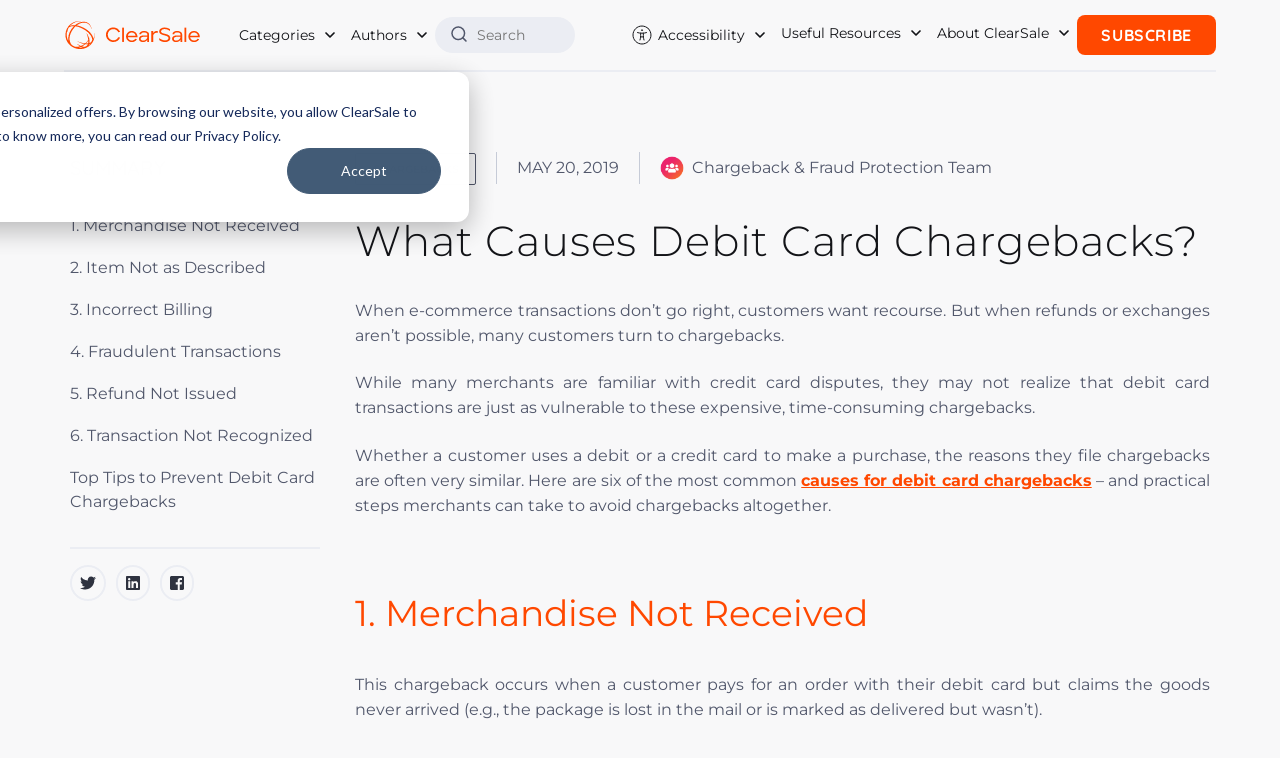

--- FILE ---
content_type: text/html; charset=UTF-8
request_url: https://en.clear.sale/blog/what-causes-debit-card-chargebacks
body_size: 19204
content:
<!doctype html><html lang="en"><head>
    <meta charset="utf-8">
    <meta http-equiv="X-UA-Compatible" content="IE=edge,chrome=1">
    <meta name="viewport" content="width=device-width, initial-scale=1, shrink-to-fit=no">

    <!-- FONT PRELOAD -->
    <link rel="preload" href="https://en.clear.sale/hubfs/2021_rebranding/fonts/Montserrat-Light.woff2" as="font" type="font/woff2" crossorigin="anonymous">
    <link rel="preload" href="https://en.clear.sale/hubfs/2021_rebranding/fonts/Montserrat-Regular.woff2" as="font" type="font/woff2" crossorigin="anonymous">
    <link rel="preload" href="https://en.clear.sale/hubfs/2021_rebranding/fonts/Montserrat-Medium.woff2" as="font" type="font/woff2" crossorigin="anonymous">
    <link rel="preload" href="https://en.clear.sale/hubfs/2021_rebranding/fonts/Montserrat-Bold.woff2" as="font" type="font/woff2" crossorigin="anonymous">
    <link rel="preload" href="https://en.clear.sale/hubfs/2021_rebranding/fonts/Quicksand-Regular.woff2" as="font" type="font/woff2" crossorigin="anonymous">
    <link rel="preload" href="https://en.clear.sale/hubfs/2021_rebranding/fonts/Quicksand-Medium.woff2" as="font" type="font/woff2" crossorigin="anonymous">
    <link rel="preload" href="https://en.clear.sale/hubfs/2021_rebranding/fonts/Quicksand-Bold.woff2" as="font" type="font/woff2" crossorigin="anonymous">

    <!-- meta tags block -->
    
<meta name="author" content="Chargeback &amp; Fraud Protection Team">
<meta name="description" content="Debit card transactions pose a big chargeback risk for merchants. Here the top 6 reasons debit card customers may file a dispute. ">


<meta name="robots" content="index, follow, max-image-preview:large, max-snippet:-1, max-video-preview:-1">
<title>What Causes Debit Card Chargebacks?</title>


    <!-- meta tags block -->

    <link rel="shortcut icon" href="https://en.clear.sale/hubfs/CS_FavIcon_512px.png">

    

    <link rel="alternate" href="https://en.clear.sale/blog/what-causes-debit-card-chargebacks" hreflang="en">

    
    
    
    
    <meta name="viewport" content="width=device-width, initial-scale=1">

    
    <meta property="og:description" content="Debit card transactions pose a big chargeback risk for merchants. Here the top 6 reasons debit card customers may file a dispute. ">
    <meta property="og:title" content="What Causes Debit Card Chargebacks?">
    <meta name="twitter:description" content="Debit card transactions pose a big chargeback risk for merchants. Here the top 6 reasons debit card customers may file a dispute. ">
    <meta name="twitter:title" content="What Causes Debit Card Chargebacks?">

    

    
  <script id="hs-search-input__valid-content-types" type="application/json">
    [
      
        "SITE_PAGE",
      
        "LANDING_PAGE",
      
        "BLOG_POST",
      
        "LISTING_PAGE",
      
        "KNOWLEDGE_ARTICLE",
      
        "HS_CASE_STUDY"
      
    ]
  </script>

    <style>
a.cta_button{-moz-box-sizing:content-box !important;-webkit-box-sizing:content-box !important;box-sizing:content-box !important;vertical-align:middle}.hs-breadcrumb-menu{list-style-type:none;margin:0px 0px 0px 0px;padding:0px 0px 0px 0px}.hs-breadcrumb-menu-item{float:left;padding:10px 0px 10px 10px}.hs-breadcrumb-menu-divider:before{content:'›';padding-left:10px}.hs-featured-image-link{border:0}.hs-featured-image{float:right;margin:0 0 20px 20px;max-width:50%}@media (max-width: 568px){.hs-featured-image{float:none;margin:0;width:100%;max-width:100%}}.hs-screen-reader-text{clip:rect(1px, 1px, 1px, 1px);height:1px;overflow:hidden;position:absolute !important;width:1px}
</style>

<link rel="stylesheet" href="https://en.clear.sale/hubfs/hub_generated/template_assets/1/90181743801/1740074853401/template_main.min.css">
<link rel="stylesheet" href="https://en.clear.sale/hubfs/hub_generated/template_assets/1/90177391453/1740074856261/template_blog.min.css">
<link rel="stylesheet" href="https://7052064.fs1.hubspotusercontent-na1.net/hubfs/7052064/hub_generated/module_assets/1/-2712622/1767723343102/module_search_input.min.css">
<link rel="stylesheet" href="https://en.clear.sale/hubfs/hub_generated/module_assets/1/51328606243/1751289799424/module_footer-rebranding.min.css">
    <script type="application/ld+json">
{
  "mainEntityOfPage" : {
    "@type" : "WebPage",
    "@id" : "https://en.clear.sale/blog/what-causes-debit-card-chargebacks"
  },
  "author" : {
    "name" : "Chargeback & Fraud Protection Team",
    "url" : "https://en.clear.sale/blog/author/chargeback-fraud-protection-team",
    "@type" : "Person"
  },
  "headline" : "What Causes Debit Card Chargebacks?",
  "datePublished" : "2019-05-20T21:00:40.000Z",
  "dateModified" : "2019-12-15T21:01:58.673Z",
  "publisher" : {
    "name" : "ClearSale",
    "logo" : {
      "url" : "https://en.clear.sale/hubfs/Logo-ClearSale_APartOfSerasa-Colorido%201_cortado.png",
      "@type" : "ImageObject"
    },
    "@type" : "Organization"
  },
  "@context" : "https://schema.org",
  "@type" : "BlogPosting",
  "image" : [ "https://cdn2.hubspot.net/hubfs/2530812/59668551_136686027391651_4715727490889285632_n.jpg" ]
}
</script>


    
<!--  Added by GoogleTagManager integration -->
<script>
var _hsp = window._hsp = window._hsp || [];
window.dataLayer = window.dataLayer || [];
function gtag(){dataLayer.push(arguments);}

var useGoogleConsentModeV2 = true;
var waitForUpdateMillis = 1000;



var hsLoadGtm = function loadGtm() {
    if(window._hsGtmLoadOnce) {
      return;
    }

    if (useGoogleConsentModeV2) {

      gtag('set','developer_id.dZTQ1Zm',true);

      gtag('consent', 'default', {
      'ad_storage': 'denied',
      'analytics_storage': 'denied',
      'ad_user_data': 'denied',
      'ad_personalization': 'denied',
      'wait_for_update': waitForUpdateMillis
      });

      _hsp.push(['useGoogleConsentModeV2'])
    }

    (function(w,d,s,l,i){w[l]=w[l]||[];w[l].push({'gtm.start':
    new Date().getTime(),event:'gtm.js'});var f=d.getElementsByTagName(s)[0],
    j=d.createElement(s),dl=l!='dataLayer'?'&l='+l:'';j.async=true;j.src=
    'https://www.googletagmanager.com/gtm.js?id='+i+dl;f.parentNode.insertBefore(j,f);
    })(window,document,'script','dataLayer','GTM-W7GLNW');

    window._hsGtmLoadOnce = true;
};

_hsp.push(['addPrivacyConsentListener', function(consent){
  if(consent.allowed || (consent.categories && consent.categories.analytics)){
    hsLoadGtm();
  }
}]);

</script>

<!-- /Added by GoogleTagManager integration -->


<!-- Google Tag Manager -->
<script>(function(w,d,s,l,i){w[l]=w[l]||[];w[l].push({'gtm.start':
new Date().getTime(),event:'gtm.js'});var f=d.getElementsByTagName(s)[0],
j=d.createElement(s),dl=l!='dataLayer'?'&l='+l:'';j.async=true;j.src=
'https://www.googletagmanager.com/gtm.js?id='+i+dl;f.parentNode.insertBefore(j,f);
})(window,document,'script','dataLayer','GTM-W7GLNW');</script>
<!-- End Google Tag Manager -->


<script type="application/ld+json">{"@context":"http://schema.org","@type":"Organization","name":"ClearSale","url":"https://www.clear.sale","logo":"https://en.clear.sale/hubfs/2020_website/home/logos/logo%20cs.png","ContactPoint":[{"@type":"ContactPoint","telephone":"+1 786 526 0383","contactType":"customer service"}],"sameAs":["https://www.facebook.com/clearsaleus/","https://instagram.com/clearsaleus","https://www.linkedin.com/company/clearsaleus/","https://www.youtube.com/user/clearsaleus"]}</script>

<link rel="alternate" type="application/rss+xml" href="https://blog.clear.sale/rss.xml">
<style>
  @font-face{font-family:Montserrat;font-style:normal;font-weight:300;font-display:swap;src:url(https://en.clear.sale/hubfs/2021_rebranding/fonts/Montserrat-Light.woff2) format('woff2')}@font-face{font-family:Montserrat;font-style:normal;font-weight:400;font-display:swap;src:url(https://en.clear.sale/hubfs/2021_rebranding/fonts/Montserrat-Regular.woff2) format('woff2')}@font-face{font-family:Montserrat;font-style:normal;font-weight:500;font-display:swap;src:url(https://en.clear.sale/hubfs/2021_rebranding/fonts/Montserrat-Medium.woff2) format('woff2')}@font-face{font-family:Montserrat;font-style:normal;font-weight:700;font-display:swap;src:url(https://en.clear.sale/hubfs/2021_rebranding/fonts/Montserrat-Bold.woff2) format('woff2')}@font-face{font-family:Quicksand;font-style:normal;font-weight:400;font-display:swap;src:url(https://en.clear.sale/hubfs/2021_rebranding/fonts/Quicksand-Regular.woff2) format('woff2')}@font-face{font-family:Quicksand;font-style:normal;font-weight:500;font-display:swap;src:url(https://en.clear.sale/hubfs/2021_rebranding/fonts/Quicksand-Medium.woff2) format('woff2')}@font-face{font-family:Quicksand;font-style:normal;font-weight:700;font-display:swap;src:url(https://en.clear.sale/hubfs/2021_rebranding/fonts/Quicksand-Bold.woff2) format('woff2')}.reviews-home{background-color:#fff;padding:40px 0}.reviews-home h2{margin:0 0 85px;font-family:Montserrat,sans-serif;font-size:28px;color:#191919;font-weight:300;text-align:center}.reviews-home .item{margin:0 0 40px}.reviews-home .item .rating-number{display:none}.reviews-home .item .rating{margin:0 0 20px}.reviews-home .item .rating i{color:#ff4800}.reviews-home h3{margin:0 0 20px;font-family:Montserrat,sans-serif;font-size:16px;color:#000;font-weight:700}.reviews-home h4{margin:0;font-size:12px;color:#ff4800;font-weight:700}.reviews-home p{margin:0 0 20px;font-size:11px;color:#8e8e8e;font-weight:400}.reviews-home .list-logos-item{margin:0 15px 30px}.ecommerce-integrations-home{background-color:#f7f7f7;padding:40px 0}.ecommerce-integrations-home h2{margin:0 0 30px;font-family:Montserrat,sans-serif;font-size:28px;color:#191919;font-weight:300;text-align:center}.ecommerce-integrations-home h3{margin:0 0 30px;font-family:Montserrat,sans-serif;font-size:20px;color:#ff4800;font-weight:300;text-align:center}.ecommerce-integrations-home p{margin:0 0 65px;font-size:16px;color:#999;text-align:center}.ecommerce-integrations-home-list{margin:0 0 50px}.ecommerce-integrations-home-item{background-color:#fff;margin:0 15px 37px;width:41.3%;height:130px;box-shadow:0 0 12.42px 5.58px rgba(26,23,23,.08)}.ecommerce-integrations-home-item a{height:100%}.ecommerce-integrations-home-item img{max-width:90%!important}.cs-call-action{background-color:#fff;padding:3em 0;text-align:center;position:relative;border-top:1px solid #e6e6e6;overflow-x:hidden}.cs-call-action .woman{display:none}.cs-call-action h2{font-family:Montserrat,sans-serif;font-size:40px;margin-bottom:50px;color:#ff4800;font-weight:300;line-height:1.1}.cs-call-action h3{margin:0 0 20px;font-family:Montserrat,sans-serif;font-size:30px;color:#000;font-weight:700}.cs-call-action .hs_cos_wrapper_type_inline_text{margin:0 0 20px;font-size:18px;color:#8e8e8e;font-weight:400}.cs-call-action .hs_cos_wrapper_type_inline_text strong{color:#333}@media (min-width:1200px){.reviews-home{padding:110px 0 100px}.reviews-home h2{font-size:36px}.reviews-home .item{margin:0 0 80px}.reviews-home .list-logos-item{margin:0}.ecommerce-integrations-home{padding:115px 0 110px}.ecommerce-integrations-home h2{font-size:36px}.ecommerce-integrations-home h3{font-size:24px}.ecommerce-integrations-home-item{width:12.5%}.ecommerce-integrations-home-item{width:14.5%}.ecommerce-integrations-home-item img{max-width:90%!important}.cs-call-action{background:#fff url('https://en.clear.sale/hubfs/2021_rebranding/bg-global-lines.png') no-repeat -300px center;padding:100px 0;text-align:left}.cs-call-action h2{margin-bottom:0;font-size:56px}.cs-call-action h3{margin:0 0 35px}.cs-call-action .woman{display:block;position:absolute;right:0;bottom:0;max-height:100%}.cs-call-action .hs_cos_wrapper_type_inline_text{margin:0 0 30px}}@media (min-width:1366px){.cs-call-action .woman{right:0}}@media (min-width:1440px){.cs-call-action .woman{right:0}}@media (min-width:1600px){.cs-call-action .woman{right:0}.cs-call-action{background-position:-150px center}}
</style>

<script src="https://cdnjs.cloudflare.com/ajax/libs/jquery/3.7.1/jquery.min.js" integrity="sha512-v2CJ7UaYy4JwqLDIrZUI/4hqeoQieOmAZNXBeQyjo21dadnwR+8ZaIJVT8EE2iyI61OV8e6M8PP2/4hpQINQ/g==" crossorigin="anonymous" referrerpolicy="no-referrer"></script>
<script src="https://cdnjs.cloudflare.com/ajax/libs/jquery-migrate/3.5.2/jquery-migrate.min.js" integrity="sha512-BzvgYEoHXuphX+g7B/laemJGYFdrq4fTKEo+B3PurSxstMZtwu28FHkPKXu6dSBCzbUWqz/rMv755nUwhjQypw==" crossorigin="anonymous" referrerpolicy="no-referrer"></script>
<link rel="amphtml" href="https://en.clear.sale/blog/what-causes-debit-card-chargebacks?hs_amp=true">

<meta property="og:image" content="https://en.clear.sale/hubfs/59668551_136686027391651_4715727490889285632_n.jpg">
<meta property="og:image:width" content="1200">
<meta property="og:image:height" content="630">
<meta property="og:image:alt" content="59668551_136686027391651_4715727490889285632_n">
<meta name="twitter:image" content="https://en.clear.sale/hubfs/59668551_136686027391651_4715727490889285632_n.jpg">
<meta name="twitter:image:alt" content="59668551_136686027391651_4715727490889285632_n">

<meta property="og:url" content="https://en.clear.sale/blog/what-causes-debit-card-chargebacks">
<meta name="twitter:card" content="summary_large_image">


<meta property="og:type" content="article">
<link rel="alternate" type="application/rss+xml" href="https://en.clear.sale/blog/rss.xml">
<meta name="twitter:domain" content="en.clear.sale">
<meta name="twitter:site" content="@ClearsaleUS">

<meta http-equiv="content-language" content="en">






  <meta name="generator" content="HubSpot"></head>
  <body>
<!--  Added by GoogleTagManager integration -->
<noscript><iframe src="https://www.googletagmanager.com/ns.html?id=GTM-W7GLNW" height="0" width="0" style="display:none;visibility:hidden"></iframe></noscript>

<!-- /Added by GoogleTagManager integration -->

    <div class="body-wrapper   hs-content-id-9567316949 hs-blog-post hs-blog-id-4323479804">

      
      <div data-global-resource-path="ClearSale-Website-2023/templates/partials/header.html"><header id="main-header">
  <nav class="navbar">
    <div class="header-container content-wrapper">
		
               <a class="navbar-brand" href="https://www.clear.sale">
					<img src="https://en.clear.sale/hubfs/logoCS_horizontal_laranja.svg" alt="ClearSale" width="200" height="40">
				  </a>
              
      

      <button class="navbar-toggler" type="button" aria-label="Menu">
        <b></b>
        <b></b>
        <b></b>
      </button>

      <div class="navbar-collapse" id="navbarNavDropdown">
        <ul class="navbar-nav">
          <li class="nav-item dropdown">
            <a class="nav-link dropdown-toggle" href="#" role="button">
              
                Categories
              
            </a>
            
            
            
              
             
            
            <ul class="dropdown-menu">
              
              <li><a class="dropdown-item" href="https://en.clear.sale/blog/topic/fraud-management">Fraud Management</a></li>
              
              <li><a class="dropdown-item" href="https://en.clear.sale/blog/topic/clearsale-in-the-media">ClearSale in the Media</a></li>
              
              <li><a class="dropdown-item" href="https://en.clear.sale/blog/topic/ecommerce-strategies">Ecommerce Strategies</a></li>
              
              <li><a class="dropdown-item" href="https://en.clear.sale/blog/topic/fraud-prevention">Fraud Prevention</a></li>
              
              <li><a class="dropdown-item" href="https://en.clear.sale/blog/topic/false-declines-cx">False Declines/CX</a></li>
              
              <li><a class="dropdown-item" href="https://en.clear.sale/blog/topic/chargebacks">Chargebacks</a></li>
              
              <li><a class="dropdown-item" href="https://en.clear.sale/blog/topic/general-business-strategies">General Business Strategies</a></li>
              
              <li><a class="dropdown-item" href="https://en.clear.sale/blog/topic/payments">Payments</a></li>
              
              <li><a class="dropdown-item" href="https://en.clear.sale/blog/topic/ecommerce">Ecommerce</a></li>
              
              <li><a class="dropdown-item" href="https://en.clear.sale/blog/topic/featured">Featured</a></li>
              
              <li><a class="dropdown-item" href="https://en.clear.sale/blog/topic/industry-profiles">Industry Profiles</a></li>
              
              <li><a class="dropdown-item" href="https://en.clear.sale/blog/topic/clearsale-company-news">ClearSale Company News</a></li>
              
              <li><a class="dropdown-item" href="https://en.clear.sale/blog/topic/guest-posts">guest posts</a></li>
              
              <li><a class="dropdown-item" href="https://en.clear.sale/blog/topic/country-profiles">Country Profiles</a></li>
              
              <li><a class="dropdown-item" href="https://en.clear.sale/blog/topic/guest-post">guest post</a></li>
              
              <li><a class="dropdown-item" href="https://en.clear.sale/blog/topic/ecommerce-fraud-risk">ecommerce fraud risk</a></li>
              
              <li><a class="dropdown-item" href="https://en.clear.sale/blog/topic/false-declines">False Declines</a></li>
              
              <li><a class="dropdown-item" href="https://en.clear.sale/blog/topic/fraud-prevention-solutions">fraud prevention solutions</a></li>
              
              <li><a class="dropdown-item" href="https://en.clear.sale/blog/topic/platform-profile">Platform Profile</a></li>
              
              <li><a class="dropdown-item" href="https://en.clear.sale/blog/topic/ecommerce-business">ecommerce business</a></li>
              
              <li><a class="dropdown-item" href="https://en.clear.sale/blog/topic/entrepreneurship">Entrepreneurship</a></li>
              
              <li><a class="dropdown-item" href="https://en.clear.sale/blog/topic/trade-shows">Trade Shows</a></li>
              
              <li><a class="dropdown-item" href="https://en.clear.sale/blog/topic/industry-focus">industry focus</a></li>
              
              <li><a class="dropdown-item" href="https://en.clear.sale/blog/topic/ecommerce-fraud-prevention">Ecommerce Fraud Prevention</a></li>
              
              <li><a class="dropdown-item" href="https://en.clear.sale/blog/topic/fraud-protection">fraud protection</a></li>
              
              <li><a class="dropdown-item" href="https://en.clear.sale/blog/topic/credit-card-fraud">credit card fraud</a></li>
              
              <li><a class="dropdown-item" href="https://en.clear.sale/blog/topic/fraud-detection">fraud detection</a></li>
              
              <li><a class="dropdown-item" href="https://en.clear.sale/blog/topic/fraud-protection-platform">fraud protection platform</a></li>
              
              <li><a class="dropdown-item" href="https://en.clear.sale/blog/topic/infographic">infographic</a></li>
              
              <li><a class="dropdown-item" href="https://en.clear.sale/blog/topic/cnp-fraud">cnp fraud</a></li>
              
              <li><a class="dropdown-item" href="https://en.clear.sale/blog/topic/ecommerce-platforms">Ecommerce Platforms</a></li>
              
              <li><a class="dropdown-item" href="https://en.clear.sale/blog/topic/business-com">business.com</a></li>
              
              <li><a class="dropdown-item" href="https://en.clear.sale/blog/topic/online-fraud-risk">online fraud risk</a></li>
              
              <li><a class="dropdown-item" href="https://en.clear.sale/blog/topic/reduce-chargebacks">reduce chargebacks</a></li>
              
              <li><a class="dropdown-item" href="https://en.clear.sale/blog/topic/ecommerce-fraud-protection">Ecommerce Fraud Protection</a></li>
              
              <li><a class="dropdown-item" href="https://en.clear.sale/blog/topic/chargeback-fraud">chargeback fraud</a></li>
              
              <li><a class="dropdown-item" href="https://en.clear.sale/blog/topic/fraud-analytics">fraud analytics</a></li>
              
              <li><a class="dropdown-item" href="https://en.clear.sale/blog/topic/brand-protection">Brand Protection</a></li>
              
              <li><a class="dropdown-item" href="https://en.clear.sale/blog/topic/e-commerce-fraud">e-commerce fraud</a></li>
              
              <li><a class="dropdown-item" href="https://en.clear.sale/blog/topic/online-store">online store</a></li>
              
              <li><a class="dropdown-item" href="https://en.clear.sale/blog/topic/podcast">podcast</a></li>
              
              <li><a class="dropdown-item" href="https://en.clear.sale/blog/topic/visa">visa</a></li>
              
              <li><a class="dropdown-item" href="https://en.clear.sale/blog/topic/customer-experience">Customer Experience</a></li>
              
              <li><a class="dropdown-item" href="https://en.clear.sale/blog/topic/ecommerce-technology">Ecommerce Technology</a></li>
              
              <li><a class="dropdown-item" href="https://en.clear.sale/blog/topic/online-piracy">Online Piracy</a></li>
              
              <li><a class="dropdown-item" href="https://en.clear.sale/blog/topic/ebook">ebook</a></li>
              
              <li><a class="dropdown-item" href="https://en.clear.sale/blog/topic/ecommerce-fraud">ecommerce fraud</a></li>
              
              <li><a class="dropdown-item" href="https://en.clear.sale/blog/topic/ecommerce-hacks">ecommerce hacks</a></li>
              
              <li><a class="dropdown-item" href="https://en.clear.sale/blog/topic/ecommerce-platform">ecommerce platform</a></li>
              
              <li><a class="dropdown-item" href="https://en.clear.sale/blog/topic/online-payment-fraud">online payment fraud</a></li>
              
              <li><a class="dropdown-item" href="https://en.clear.sale/blog/topic/awards">Awards</a></li>
              
              <li><a class="dropdown-item" href="https://en.clear.sale/blog/topic/cybersecurity">Cybersecurity</a></li>
              
              <li><a class="dropdown-item" href="https://en.clear.sale/blog/topic/ecommerce-fraud-attack">Ecommerce Fraud Attack</a></li>
              
              <li><a class="dropdown-item" href="https://en.clear.sale/blog/topic/ecommerce-fraud-protetion">Ecommerce Fraud Protetion</a></li>
              
              <li><a class="dropdown-item" href="https://en.clear.sale/blog/topic/employee-spotlight">Employee Spotlight</a></li>
              
              <li><a class="dropdown-item" href="https://en.clear.sale/blog/topic/holiday-ecommerce">Holiday Ecommerce</a></li>
              
              <li><a class="dropdown-item" href="https://en.clear.sale/blog/topic/card-not-present-fraud">card not present fraud</a></li>
              
              <li><a class="dropdown-item" href="https://en.clear.sale/blog/topic/ecommerce-trends">ecommerce trends</a></li>
              
              <li><a class="dropdown-item" href="https://en.clear.sale/blog/topic/fraud-risk">fraud risk</a></li>
              
              <li><a class="dropdown-item" href="https://en.clear.sale/blog/topic/holidays">holidays</a></li>
              
              <li><a class="dropdown-item" href="https://en.clear.sale/blog/topic/merchants-fraud-prevent">merchants fraud prevent</a></li>
              
              <li><a class="dropdown-item" href="https://en.clear.sale/blog/topic/outsourcing">outsourcing</a></li>
              
              <li><a class="dropdown-item" href="https://en.clear.sale/blog/topic/sales">sales</a></li>
              
              <li><a class="dropdown-item" href="https://en.clear.sale/blog/topic/shopify">shopify</a></li>
              
              <li><a class="dropdown-item" href="https://en.clear.sale/blog/topic/small-businesses">small businesses</a></li>
              
              <li><a class="dropdown-item" href="https://en.clear.sale/blog/topic/fake-profiles">Fake profiles</a></li>
              
              <li><a class="dropdown-item" href="https://en.clear.sale/blog/topic/shift4shop">Shift4Shop</a></li>
              
              <li><a class="dropdown-item" href="https://en.clear.sale/blog/topic/approval-rates">approval rates</a></li>
              
              <li><a class="dropdown-item" href="https://en.clear.sale/blog/topic/chargeback-management">chargeback management</a></li>
              
              <li><a class="dropdown-item" href="https://en.clear.sale/blog/topic/e-commerce-platforms">e-commerce platforms</a></li>
              
              <li><a class="dropdown-item" href="https://en.clear.sale/blog/topic/fraud-team">fraud team</a></li>
              
              <li><a class="dropdown-item" href="https://en.clear.sale/blog/topic/mobile-fraud-prevention">mobile fraud prevention</a></li>
              
              <li><a class="dropdown-item" href="https://en.clear.sale/blog/topic/payment-trends">payment trends</a></li>
              
              <li><a class="dropdown-item" href="https://en.clear.sale/blog/topic/prevent-fraud">prevent fraud</a></li>
              
              <li><a class="dropdown-item" href="https://en.clear.sale/blog/topic/artificial-intelligence">Artificial intelligence</a></li>
              
              <li><a class="dropdown-item" href="https://en.clear.sale/blog/topic/business-management">Business Management</a></li>
              
              <li><a class="dropdown-item" href="https://en.clear.sale/blog/topic/cryptocurrency">Cryptocurrency</a></li>
              
              <li><a class="dropdown-item" href="https://en.clear.sale/blog/topic/cyberattacks">Cyberattacks</a></li>
              
              <li><a class="dropdown-item" href="https://en.clear.sale/blog/topic/ecommerce-fraud-management">Ecommerce Fraud Management</a></li>
              
              <li><a class="dropdown-item" href="https://en.clear.sale/blog/topic/ecommerce-experience">Ecommerce experience</a></li>
              
              <li><a class="dropdown-item" href="https://en.clear.sale/blog/topic/fraud-managed">Fraud Managed</a></li>
              
              <li><a class="dropdown-item" href="https://en.clear.sale/blog/topic/fraud-solution">Fraud Solution</a></li>
              
              <li><a class="dropdown-item" href="https://en.clear.sale/blog/topic/global-ecommerce">Global Ecommerce</a></li>
              
              <li><a class="dropdown-item" href="https://en.clear.sale/blog/topic/paypal">PayPal</a></li>
              
              <li><a class="dropdown-item" href="https://en.clear.sale/blog/topic/chargeback-dispute">chargeback dispute</a></li>
              
              <li><a class="dropdown-item" href="https://en.clear.sale/blog/topic/credit-card-transaction">credit card transaction</a></li>
              
              <li><a class="dropdown-item" href="https://en.clear.sale/blog/topic/data-science">data science</a></li>
              
              <li><a class="dropdown-item" href="https://en.clear.sale/blog/topic/fraud-analysts">fraud analysts</a></li>
              
              <li><a class="dropdown-item" href="https://en.clear.sale/blog/topic/fraud-during-holiday">fraud during holiday</a></li>
              
              <li><a class="dropdown-item" href="https://en.clear.sale/blog/topic/fraud-policy">fraud policy</a></li>
              
              <li><a class="dropdown-item" href="https://en.clear.sale/blog/topic/global">global</a></li>
              
              <li><a class="dropdown-item" href="https://en.clear.sale/blog/topic/google-analytics">google analytics</a></li>
              
              <li><a class="dropdown-item" href="https://en.clear.sale/blog/topic/merchants-mistakes">merchants mistakes</a></li>
              
              <li><a class="dropdown-item" href="https://en.clear.sale/blog/topic/seasonal-sales">seasonal sales</a></li>
              
              <li><a class="dropdown-item" href="https://en.clear.sale/blog/topic/social-media">social media</a></li>
              
              <li><a class="dropdown-item" href="https://en.clear.sale/blog/topic/wordpress">wordpress</a></li>
              
              <li><a class="dropdown-item" href="https://en.clear.sale/blog/topic/2fa">2FA</a></li>
              
              <li><a class="dropdown-item" href="https://en.clear.sale/blog/topic/3d-secure-fraud-prevention">3D Secure fraud prevention</a></li>
              
              <li><a class="dropdown-item" href="https://en.clear.sale/blog/topic/avs">AVS</a></li>
              
              <li><a class="dropdown-item" href="https://en.clear.sale/blog/topic/avs-mismatch">AVS mismatch</a></li>
              
              <li><a class="dropdown-item" href="https://en.clear.sale/blog/topic/account-takeover-fraud">Account takeover fraud</a></li>
              
              <li><a class="dropdown-item" href="https://en.clear.sale/blog/topic/cpo-magazine">CPO magazine</a></li>
              
              <li><a class="dropdown-item" href="https://en.clear.sale/blog/topic/cso-online">CSO Online</a></li>
              
              <li><a class="dropdown-item" href="https://en.clear.sale/blog/topic/chargeback-risk-factors">Chargeback Risk Factors</a></li>
              
              <li><a class="dropdown-item" href="https://en.clear.sale/blog/topic/customer-relationships">Customer Relationships</a></li>
              
              <li><a class="dropdown-item" href="https://en.clear.sale/blog/topic/cyber-monday-sales">Cyber Monday sales</a></li>
              
              <li><a class="dropdown-item" href="https://en.clear.sale/blog/topic/drone-ecommerce">Drone Ecommerce</a></li>
              
              <li><a class="dropdown-item" href="https://en.clear.sale/blog/topic/ecommerce-payments">Ecommerce Payments</a></li>
              
              <li><a class="dropdown-item" href="https://en.clear.sale/blog/topic/ecommerce-risk">Ecommerce Risk</a></li>
              
              <li><a class="dropdown-item" href="https://en.clear.sale/blog/topic/ecommerce-sales">Ecommerce Sales</a></li>
              
              <li><a class="dropdown-item" href="https://en.clear.sale/blog/topic/ecommerce-statistics">Ecommerce Statistics</a></li>
              
              <li><a class="dropdown-item" href="https://en.clear.sale/blog/topic/merchant-fraud">Merchant Fraud</a></li>
              
              <li><a class="dropdown-item" href="https://en.clear.sale/blog/topic/shopify-fraud">Shopify fraud</a></li>
              
              <li><a class="dropdown-item" href="https://en.clear.sale/blog/topic/address-verification">address verification</a></li>
              
              <li><a class="dropdown-item" href="https://en.clear.sale/blog/topic/australia">australia</a></li>
              
              <li><a class="dropdown-item" href="https://en.clear.sale/blog/topic/authorization-hold">authorization hold</a></li>
              
              <li><a class="dropdown-item" href="https://en.clear.sale/blog/topic/best-practices">best practices</a></li>
              
              <li><a class="dropdown-item" href="https://en.clear.sale/blog/topic/black-friday">black friday</a></li>
              
              <li><a class="dropdown-item" href="https://en.clear.sale/blog/topic/blockchain">blockchain</a></li>
              
              <li><a class="dropdown-item" href="https://en.clear.sale/blog/topic/business-culture">business culture</a></li>
              
              <li><a class="dropdown-item" href="https://en.clear.sale/blog/topic/business-growth">business growth</a></li>
              
              <li><a class="dropdown-item" href="https://en.clear.sale/blog/topic/cases">cases</a></li>
              
              <li><a class="dropdown-item" href="https://en.clear.sale/blog/topic/chargeback">chargeback</a></li>
              
              <li><a class="dropdown-item" href="https://en.clear.sale/blog/topic/chargeback-insurance">chargeback insurance</a></li>
              
              <li><a class="dropdown-item" href="https://en.clear.sale/blog/topic/clearsale">clearsale</a></li>
              
              <li><a class="dropdown-item" href="https://en.clear.sale/blog/topic/consumer-data">consumer data</a></li>
              
              <li><a class="dropdown-item" href="https://en.clear.sale/blog/topic/credit-card-chargebacks">credit card chargebacks</a></li>
              
              <li><a class="dropdown-item" href="https://en.clear.sale/blog/topic/credit-card-declined">credit card declined</a></li>
              
              <li><a class="dropdown-item" href="https://en.clear.sale/blog/topic/cross-border-ecommerce">cross-border ecommerce</a></li>
              
              <li><a class="dropdown-item" href="https://en.clear.sale/blog/topic/customer-service">customer service</a></li>
              
              <li><a class="dropdown-item" href="https://en.clear.sale/blog/topic/cybercrime">cybercrime</a></li>
              
              <li><a class="dropdown-item" href="https://en.clear.sale/blog/topic/data-protection">data protection</a></li>
              
              <li><a class="dropdown-item" href="https://en.clear.sale/blog/topic/debit-card-chargeback">debit card chargeback</a></li>
              
              <li><a class="dropdown-item" href="https://en.clear.sale/blog/topic/dispute-chargebacks">dispute chargebacks</a></li>
              
              <li><a class="dropdown-item" href="https://en.clear.sale/blog/topic/drone-retailers">drone retailers</a></li>
              
              <li><a class="dropdown-item" href="https://en.clear.sale/blog/topic/e-commerce-business">e-commerce business</a></li>
              
              <li><a class="dropdown-item" href="https://en.clear.sale/blog/topic/ecommerce-data">ecommerce data</a></li>
              
              <li><a class="dropdown-item" href="https://en.clear.sale/blog/topic/fraud-against-online-retailers">fraud against online retailers</a></li>
              
              <li><a class="dropdown-item" href="https://en.clear.sale/blog/topic/fraud-bots">fraud bots</a></li>
              
              <li><a class="dropdown-item" href="https://en.clear.sale/blog/topic/fraud-filters">fraud filters</a></li>
              
              <li><a class="dropdown-item" href="https://en.clear.sale/blog/topic/fraud-rules">fraud rules</a></li>
              
              <li><a class="dropdown-item" href="https://en.clear.sale/blog/topic/fraud-trends">fraud trends</a></li>
              
              <li><a class="dropdown-item" href="https://en.clear.sale/blog/topic/fraud-prevention-teams">fraud-prevention teams</a></li>
              
              <li><a class="dropdown-item" href="https://en.clear.sale/blog/topic/friendly-fraud">friendly fraud</a></li>
              
              <li><a class="dropdown-item" href="https://en.clear.sale/blog/topic/global-markets">global markets</a></li>
              
              <li><a class="dropdown-item" href="https://en.clear.sale/blog/topic/holiday-season">holiday season</a></li>
              
              <li><a class="dropdown-item" href="https://en.clear.sale/blog/topic/improve-approval-rates">improve approval rates</a></li>
              
              <li><a class="dropdown-item" href="https://en.clear.sale/blog/topic/international-transactions">international transactions</a></li>
              
              <li><a class="dropdown-item" href="https://en.clear.sale/blog/topic/machine-learning">machine learning</a></li>
              
              <li><a class="dropdown-item" href="https://en.clear.sale/blog/topic/merchant-identity-fraud">merchant identity fraud</a></li>
              
              <li><a class="dropdown-item" href="https://en.clear.sale/blog/topic/mobile-2020">mobile 2020</a></li>
              
              <li><a class="dropdown-item" href="https://en.clear.sale/blog/topic/mobile-commerce">mobile commerce</a></li>
              
              <li><a class="dropdown-item" href="https://en.clear.sale/blog/topic/mobile-marketing-watch">mobile marketing watch</a></li>
              
              <li><a class="dropdown-item" href="https://en.clear.sale/blog/topic/multilayered-fraud-detection">multilayered fraud detection</a></li>
              
              <li><a class="dropdown-item" href="https://en.clear.sale/blog/topic/new-fraud">new fraud</a></li>
              
              <li><a class="dropdown-item" href="https://en.clear.sale/blog/topic/online-payment-methods">online payment methods</a></li>
              
              <li><a class="dropdown-item" href="https://en.clear.sale/blog/topic/online-sell">online sell</a></li>
              
              <li><a class="dropdown-item" href="https://en.clear.sale/blog/topic/payment-methods">payment methods</a></li>
              
              <li><a class="dropdown-item" href="https://en.clear.sale/blog/topic/paymentssource">paymentsSource</a></li>
              
              <li><a class="dropdown-item" href="https://en.clear.sale/blog/topic/phishing">phishing</a></li>
              
              <li><a class="dropdown-item" href="https://en.clear.sale/blog/topic/seo">seo</a></li>
              
              <li><a class="dropdown-item" href="https://en.clear.sale/blog/topic/ticket-fraud">ticket fraud</a></li>
              
              <li><a class="dropdown-item" href="https://en.clear.sale/blog/topic/venture-beat">venture beat</a></li>
              
              <li><a class="dropdown-item" href="https://en.clear.sale/blog/topic/visa-chargeback">visa chargeback</a></li>
              
              <li><a class="dropdown-item" href="https://en.clear.sale/blog/topic/webinars">webinars</a></li>
              
              <li><a class="dropdown-item" href="https://en.clear.sale/blog/topic/a-i">A.I.</a></li>
              
              <li><a class="dropdown-item" href="https://en.clear.sale/blog/topic/ai">AI</a></li>
              
              <li><a class="dropdown-item" href="https://en.clear.sale/blog/topic/apac">APAC</a></li>
              
              <li><a class="dropdown-item" href="https://en.clear.sale/blog/topic/afterpay">AfterPay</a></li>
              
              <li><a class="dropdown-item" href="https://en.clear.sale/blog/topic/airline-fraud">Airline fraud</a></li>
              
              <li><a class="dropdown-item" href="https://en.clear.sale/blog/topic/amazon-ecommerce">Amazon ecommerce</a></li>
              
              <li><a class="dropdown-item" href="https://en.clear.sale/blog/topic/assetwatch">AssetWatch</a></li>
              
              <li><a class="dropdown-item" href="https://en.clear.sale/blog/topic/automated-fraud">Automated fraud</a></li>
              
              <li><a class="dropdown-item" href="https://en.clear.sale/blog/topic/black-friday-sales">Black Friday sales</a></li>
              
              <li><a class="dropdown-item" href="https://en.clear.sale/blog/topic/brand-reputation">Brand Reputation</a></li>
              
              <li><a class="dropdown-item" href="https://en.clear.sale/blog/topic/brand-impersonation-attacks">Brand-impersonation attacks</a></li>
              
              <li><a class="dropdown-item" href="https://en.clear.sale/blog/topic/cbd-online">CBD Online</a></li>
              
              <li><a class="dropdown-item" href="https://en.clear.sale/blog/topic/cannabis-online-store">Cannabis Online Store</a></li>
              
              <li><a class="dropdown-item" href="https://en.clear.sale/blog/topic/chargeback-101">Chargeback 101</a></li>
              
              <li><a class="dropdown-item" href="https://en.clear.sale/blog/topic/chargeback-monitoring-program">Chargeback Monitoring Program</a></li>
              
              <li><a class="dropdown-item" href="https://en.clear.sale/blog/topic/data-scientist-professional">Data Scientist Professional</a></li>
              
              <li><a class="dropdown-item" href="https://en.clear.sale/blog/topic/debit-card-chargebacks">Debit Card Chargebacks</a></li>
              
              <li><a class="dropdown-item" href="https://en.clear.sale/blog/topic/dropshippers">Dropshippers</a></li>
              
              <li><a class="dropdown-item" href="https://en.clear.sale/blog/topic/dropshipping">Dropshipping</a></li>
              
              <li><a class="dropdown-item" href="https://en.clear.sale/blog/topic/eu-regulations">EU regulations</a></li>
              
              <li><a class="dropdown-item" href="https://en.clear.sale/blog/topic/ecommerce-fraud-risks">Ecommerce Fraud Risks</a></li>
              
              <li><a class="dropdown-item" href="https://en.clear.sale/blog/topic/ecommerce-fraud-trends">Ecommerce Fraud Trends</a></li>
              
              <li><a class="dropdown-item" href="https://en.clear.sale/blog/topic/ecommerce-mexico">Ecommerce Mexico</a></li>
              
              <li><a class="dropdown-item" href="https://en.clear.sale/blog/topic/ecommerce-sellers">Ecommerce Sellers</a></li>
              
              <li><a class="dropdown-item" href="https://en.clear.sale/blog/topic/ecommerce-trade-shows">Ecommerce Trade Shows</a></li>
              
              <li><a class="dropdown-item" href="https://en.clear.sale/blog/topic/ecommerce-web-development">Ecommerce Web Development</a></li>
              
              <li><a class="dropdown-item" href="https://en.clear.sale/blog/topic/ecommerce-chargeback">Ecommerce chargeback</a></li>
              
              <li><a class="dropdown-item" href="https://en.clear.sale/blog/topic/email-impersonation">Email impersonation</a></li>
              
              <li><a class="dropdown-item" href="https://en.clear.sale/blog/topic/fraud-deterrence">Fraud Deterrence</a></li>
              
              <li><a class="dropdown-item" href="https://en.clear.sale/blog/topic/fraud-managed-services">Fraud managed services</a></li>
              
              <li><a class="dropdown-item" href="https://en.clear.sale/blog/topic/gdpr">GDPR</a></li>
              
              <li><a class="dropdown-item" href="https://en.clear.sale/blog/topic/holiday-season-2024">Holiday Season 2024</a></li>
              
              <li><a class="dropdown-item" href="https://en.clear.sale/blog/topic/innovation">Innovation</a></li>
              
              <li><a class="dropdown-item" href="https://en.clear.sale/blog/topic/instagram-shopping">Instagram shopping</a></li>
              
              <li><a class="dropdown-item" href="https://en.clear.sale/blog/topic/insurance-fraud">Insurance Fraud</a></li>
              
              <li><a class="dropdown-item" href="https://en.clear.sale/blog/topic/iot">IoT</a></li>
              
              <li><a class="dropdown-item" href="https://en.clear.sale/blog/topic/magento-1">Magento 1</a></li>
              
              <li><a class="dropdown-item" href="https://en.clear.sale/blog/topic/magento-2">Magento 2</a></li>
              
              <li><a class="dropdown-item" href="https://en.clear.sale/blog/topic/magento-migration">Magento Migration</a></li>
              
              <li><a class="dropdown-item" href="https://en.clear.sale/blog/topic/magento-migration-assistance">Magento Migration Assistance</a></li>
              
              <li><a class="dropdown-item" href="https://en.clear.sale/blog/topic/magentocore">MagentoCore</a></li>
              
              <li><a class="dropdown-item" href="https://en.clear.sale/blog/topic/mastering-skills">Mastering Skills</a></li>
              
              <li><a class="dropdown-item" href="https://en.clear.sale/blog/topic/online-scams">Online Scams</a></li>
              
              <li><a class="dropdown-item" href="https://en.clear.sale/blog/topic/online-clothing-store">Online clothing store</a></li>
              
              <li><a class="dropdown-item" href="https://en.clear.sale/blog/topic/pci-compliance">PCI Compliance</a></li>
              
              <li><a class="dropdown-item" href="https://en.clear.sale/blog/topic/pwas">PWAs</a></li>
              
              <li><a class="dropdown-item" href="https://en.clear.sale/blog/topic/partnerships">Partnerships</a></li>
              
              <li><a class="dropdown-item" href="https://en.clear.sale/blog/topic/payments-innovation-podcast">Payments Innovation Podcast</a></li>
              
              <li><a class="dropdown-item" href="https://en.clear.sale/blog/topic/payments-on-fire">Payments on Fire</a></li>
              
              <li><a class="dropdown-item" href="https://en.clear.sale/blog/topic/product-page-design">Product page design</a></li>
              
              <li><a class="dropdown-item" href="https://en.clear.sale/blog/topic/return-policy">Return Policy</a></li>
              
              <li><a class="dropdown-item" href="https://en.clear.sale/blog/topic/sca">SCA</a></li>
              
              <li><a class="dropdown-item" href="https://en.clear.sale/blog/topic/shimming">Shimming</a></li>
              
              <li><a class="dropdown-item" href="https://en.clear.sale/blog/topic/shopify-fraud-protect">Shopify Fraud Protect</a></li>
              
              <li><a class="dropdown-item" href="https://en.clear.sale/blog/topic/tc40">TC40</a></li>
              
              <li><a class="dropdown-item" href="https://en.clear.sale/blog/topic/u-k">U.K</a></li>
              
              <li><a class="dropdown-item" href="https://en.clear.sale/blog/topic/vcmp">VCMP</a></li>
              
              <li><a class="dropdown-item" href="https://en.clear.sale/blog/topic/vmpi">VMPI</a></li>
              
              <li><a class="dropdown-item" href="https://en.clear.sale/blog/topic/aboutfraud-com">aboutfraud.com</a></li>
              
              <li><a class="dropdown-item" href="https://en.clear.sale/blog/topic/account-takeover">account takeover</a></li>
              
              <li><a class="dropdown-item" href="https://en.clear.sale/blog/topic/affiliate-fraud">affiliate fraud</a></li>
              
              <li><a class="dropdown-item" href="https://en.clear.sale/blog/topic/affiliate-marketing">affiliate marketing</a></li>
              
              <li><a class="dropdown-item" href="https://en.clear.sale/blog/topic/alternative-payment-methods">alternative payment methods</a></li>
              
              <li><a class="dropdown-item" href="https://en.clear.sale/blog/topic/attitude">attitude</a></li>
              
              <li><a class="dropdown-item" href="https://en.clear.sale/blog/topic/authentication-failures">authentication failures</a></li>
              
              <li><a class="dropdown-item" href="https://en.clear.sale/blog/topic/automatic-decline">automatic decline</a></li>
              
              <li><a class="dropdown-item" href="https://en.clear.sale/blog/topic/b2b-company">b2b company</a></li>
              
              <li><a class="dropdown-item" href="https://en.clear.sale/blog/topic/bdaily">bdaily</a></li>
              
              <li><a class="dropdown-item" href="https://en.clear.sale/blog/topic/big-data">big data</a></li>
              
              <li><a class="dropdown-item" href="https://en.clear.sale/blog/topic/bigcommerce">bigcommerce</a></li>
              
              <li><a class="dropdown-item" href="https://en.clear.sale/blog/topic/biometrics">biometrics</a></li>
              
              <li><a class="dropdown-item" href="https://en.clear.sale/blog/topic/business-automation">business automation</a></li>
              
              <li><a class="dropdown-item" href="https://en.clear.sale/blog/topic/business-deals">business deals</a></li>
              
              <li><a class="dropdown-item" href="https://en.clear.sale/blog/topic/businesses-millions">businesses millions</a></li>
              
              <li><a class="dropdown-item" href="https://en.clear.sale/blog/topic/businessleaders">businessleaders</a></li>
              
              <li><a class="dropdown-item" href="https://en.clear.sale/blog/topic/buyer-hesitation">buyer hesitation</a></li>
              
              <li><a class="dropdown-item" href="https://en.clear.sale/blog/topic/canada-fraud-protection">canada fraud protection</a></li>
              
              <li><a class="dropdown-item" href="https://en.clear.sale/blog/topic/capital-one-breach">capital one breach</a></li>
              
              <li><a class="dropdown-item" href="https://en.clear.sale/blog/topic/card-skimmer">card skimmer</a></li>
              
              <li><a class="dropdown-item" href="https://en.clear.sale/blog/topic/career-of-the-future">career of the future</a></li>
              
              <li><a class="dropdown-item" href="https://en.clear.sale/blog/topic/careerbuild">careerbuild</a></li>
              
              <li><a class="dropdown-item" href="https://en.clear.sale/blog/topic/ccpa">ccpa</a></li>
              
              <li><a class="dropdown-item" href="https://en.clear.sale/blog/topic/chargeback-protection">chargeback protection</a></li>
              
              <li><a class="dropdown-item" href="https://en.clear.sale/blog/topic/chat-bots">chat bots</a></li>
              
              <li><a class="dropdown-item" href="https://en.clear.sale/blog/topic/chatbots">chatbots</a></li>
              
            </ul>
          </li>

          <li class="nav-item dropdown">
            <a class="nav-link dropdown-toggle" href="#" role="button">
              
                Authors
              
            </a>
            
            
            
              
            
            
            <ul class="dropdown-menu">
              
              <li><a class="dropdown-item" href="https://en.clear.sale/blog/author/aileen-garcia">Aileen Garcia</a></li>
              
              <li><a class="dropdown-item" href="https://en.clear.sale/blog/author/alan-hubbs">Alan Hubbs</a></li>
              
              <li><a class="dropdown-item" href="https://en.clear.sale/blog/author/alejandra-landin">Alejandra Landin</a></li>
              
              <li><a class="dropdown-item" href="https://en.clear.sale/blog/author/alexa-lemzy">Alexa Lemzy</a></li>
              
              <li><a class="dropdown-item" href="https://en.clear.sale/blog/author/alice-jones">Alice Jones</a></li>
              
              <li><a class="dropdown-item" href="https://en.clear.sale/blog/author/ally-feiam">Ally Feiam</a></li>
              
              <li><a class="dropdown-item" href="https://en.clear.sale/blog/author/ally-ortolani">Ally Ortolani</a></li>
              
              <li><a class="dropdown-item" href="https://en.clear.sale/blog/author/amanda-jerelyn">Amanda Jerelyn</a></li>
              
              <li><a class="dropdown-item" href="https://en.clear.sale/blog/author/andres-f-roldan">Andres F Roldan</a></li>
              
              <li><a class="dropdown-item" href="https://en.clear.sale/blog/author/andré-aguiar">André Aguiar</a></li>
              
              <li><a class="dropdown-item" href="https://en.clear.sale/blog/author/andré-futuro">André Futuro</a></li>
              
              <li><a class="dropdown-item" href="https://en.clear.sale/blog/author/angela-baker">Angela Baker</a></li>
              
              <li><a class="dropdown-item" href="https://en.clear.sale/blog/author/annabelle-carter-short">Annabelle Carter Short</a></li>
              
              <li><a class="dropdown-item" href="https://en.clear.sale/blog/author/beatriz-thomaz-rabello">Beatriz Thomaz Rabello</a></li>
              
              <li><a class="dropdown-item" href="https://en.clear.sale/blog/author/bernardo-lustosa-ph-d">Bernardo Lustosa, Ph.D.</a></li>
              
              <li><a class="dropdown-item" href="https://en.clear.sale/blog/author/bonnie-moss">Bonnie Moss</a></li>
              
              <li><a class="dropdown-item" href="https://en.clear.sale/blog/author/brent-peterson">Brent Peterson</a></li>
              
              <li><a class="dropdown-item" href="https://en.clear.sale/blog/author/brian-nunes-aps">Brian Nunes, APS</a></li>
              
              <li><a class="dropdown-item" href="https://en.clear.sale/blog/author/brooke-carrie">Brooke Carrie</a></li>
              
              <li><a class="dropdown-item" href="https://en.clear.sale/blog/author/bruno-farinelli">Bruno Farinelli</a></li>
              
              <li><a class="dropdown-item" href="https://en.clear.sale/blog/author/carol-duke">Carol Duke</a></li>
              
              <li><a class="dropdown-item" href="https://en.clear.sale/blog/author/casey-kelly-barton">Casey Kelly-Barton</a></li>
              
              <li><a class="dropdown-item" href="https://en.clear.sale/blog/author/chargeback-fraud-protection-team">Chargeback &amp; Fraud Protection Team</a></li>
              
              <li><a class="dropdown-item" href="https://en.clear.sale/blog/author/chelsie-cooper">Chelsie Cooper</a></li>
              
              <li><a class="dropdown-item" href="https://en.clear.sale/blog/author/christopher-vanning">Christopher Vanning</a></li>
              
              <li><a class="dropdown-item" href="https://en.clear.sale/blog/author/claire-john">Claire John</a></li>
              
              <li><a class="dropdown-item" href="https://en.clear.sale/blog/author/clearsale">ClearSale</a></li>
              
              <li><a class="dropdown-item" href="https://en.clear.sale/blog/author/cole-godsey">Cole Godsey</a></li>
              
              <li><a class="dropdown-item" href="https://en.clear.sale/blog/author/dan-martin">Dan Martin</a></li>
              
              <li><a class="dropdown-item" href="https://en.clear.sale/blog/author/daniel-benyo">Daniel Benyo</a></li>
              
              <li><a class="dropdown-item" href="https://en.clear.sale/blog/author/daniela-mcvicker">Daniela McVicker</a></li>
              
              <li><a class="dropdown-item" href="https://en.clear.sale/blog/author/danielle-canstello">Danielle Canstello</a></li>
              
              <li><a class="dropdown-item" href="https://en.clear.sale/blog/author/dave-hermansen">Dave Hermansen</a></li>
              
              <li><a class="dropdown-item" href="https://en.clear.sale/blog/author/david-campbell">David Campbell</a></li>
              
              <li><a class="dropdown-item" href="https://en.clear.sale/blog/author/david-decorte">​David DeCorte</a></li>
              
              <li><a class="dropdown-item" href="https://en.clear.sale/blog/author/david-fletcher">David Fletcher</a></li>
              
              <li><a class="dropdown-item" href="https://en.clear.sale/blog/author/david-smith">David Smith</a></li>
              
              <li><a class="dropdown-item" href="https://en.clear.sale/blog/author/david-swan">David Swan</a></li>
              
              <li><a class="dropdown-item" href="https://en.clear.sale/blog/author/denise-purtzer">Denise Purtzer</a></li>
              
              <li><a class="dropdown-item" href="https://en.clear.sale/blog/author/dustin-kapper">Dustin Kapper</a></li>
              
              <li><a class="dropdown-item" href="https://en.clear.sale/blog/author/elma-ocampo">Elma Ocampo</a></li>
              
              <li><a class="dropdown-item" href="https://en.clear.sale/blog/author/eric-negler">Eric Negler</a></li>
              
              <li><a class="dropdown-item" href="https://en.clear.sale/blog/author/faye-mceachern">Faye McEachern</a></li>
              
              <li><a class="dropdown-item" href="https://en.clear.sale/blog/author/freddie-tubbs">Freddie Tubbs</a></li>
              
              <li><a class="dropdown-item" href="https://en.clear.sale/blog/author/giles-adam-thomas">Giles Adam Thomas</a></li>
              
              <li><a class="dropdown-item" href="https://en.clear.sale/blog/author/gonzalo-gil-from-3dcart">Gonzalo Gil</a></li>
              
              <li><a class="dropdown-item" href="https://en.clear.sale/blog/author/gonzalo-pascual">Gonzalo Pascual</a></li>
              
              <li><a class="dropdown-item" href="https://en.clear.sale/blog/author/grace-carter">Grace Carter</a></li>
              
              <li><a class="dropdown-item" href="https://en.clear.sale/blog/author/growth-boss">Growth Boss</a></li>
              
              <li><a class="dropdown-item" href="https://en.clear.sale/blog/author/hannah-obrien">Hannah O'Brien</a></li>
              
              <li><a class="dropdown-item" href="https://en.clear.sale/blog/author/jack-from-techwarn">Jack from TechWarn</a></li>
              
              <li><a class="dropdown-item" href="https://en.clear.sale/blog/author/jake-rheude">Jake Rheude</a></li>
              
              <li><a class="dropdown-item" href="https://en.clear.sale/blog/author/james-grills">James Grills</a></li>
              
              <li><a class="dropdown-item" href="https://en.clear.sale/blog/author/jamie-james">Jamie James</a></li>
              
              <li><a class="dropdown-item" href="https://en.clear.sale/blog/author/jarrod-wright">Jarrod Wright</a></li>
              
              <li><a class="dropdown-item" href="https://en.clear.sale/blog/author/jessyka-lee">Jessyka Lee</a></li>
              
              <li><a class="dropdown-item" href="https://en.clear.sale/blog/author/jillian-hufford">Jillian Hufford</a></li>
              
              <li><a class="dropdown-item" href="https://en.clear.sale/blog/author/jimmy-rodriguez">Jimmy Rodriguez</a></li>
              
              <li><a class="dropdown-item" href="https://en.clear.sale/blog/author/john-munday">John Munday</a></li>
              
              <li><a class="dropdown-item" href="https://en.clear.sale/blog/author/katrina-hatchett">Katrina Hatchett</a></li>
              
              <li><a class="dropdown-item" href="https://en.clear.sale/blog/author/kayleigh-alexandra">Kayleigh Alexandra</a></li>
              
              <li><a class="dropdown-item" href="https://en.clear.sale/blog/author/kimi-okubo">Kimi Okubo</a></li>
              
              <li><a class="dropdown-item" href="https://en.clear.sale/blog/author/leigh-anne-truitt">Leigh-Anne Truitt</a></li>
              
              <li><a class="dropdown-item" href="https://en.clear.sale/blog/author/luis-casillas">Luis Casillas</a></li>
              
              <li><a class="dropdown-item" href="https://en.clear.sale/blog/author/luke-fernandez">Luke Fernandez</a></li>
              
              <li><a class="dropdown-item" href="https://en.clear.sale/blog/author/maria-forni">Maria Forni</a></li>
              
              <li><a class="dropdown-item" href="https://en.clear.sale/blog/author/maria-vasserman">Maria Vasserman</a></li>
              
              <li><a class="dropdown-item" href="https://en.clear.sale/blog/author/mark-sheehan">Mark Sheehan</a></li>
              
              <li><a class="dropdown-item" href="https://en.clear.sale/blog/author/maropost">Maropost</a></li>
              
              <li><a class="dropdown-item" href="https://en.clear.sale/blog/author/michael-burpoe">Michael Burpoe</a></li>
              
              <li><a class="dropdown-item" href="https://en.clear.sale/blog/author/michael-weinhouse">Michael Weinhouse</a></li>
              
              <li><a class="dropdown-item" href="https://en.clear.sale/blog/author/nestor-gilbert">Nestor Gilbert</a></li>
              
              <li><a class="dropdown-item" href="https://en.clear.sale/blog/author/nikita-buinitski">Nikita Buinitski</a></li>
              
              <li><a class="dropdown-item" href="https://en.clear.sale/blog/author/paulo-azevedo">Paulo Azevedo</a></li>
              
              <li><a class="dropdown-item" href="https://en.clear.sale/blog/author/pedro-chiamulera">Pedro Chiamulera</a></li>
              
              <li><a class="dropdown-item" href="https://en.clear.sale/blog/author/phuong-nguyen">Phuong Nguyen</a></li>
              
              <li><a class="dropdown-item" href="https://en.clear.sale/blog/author/queenie-abigaile-yu">Queenie Abigaile Yu</a></li>
              
              <li><a class="dropdown-item" href="https://en.clear.sale/blog/author/rafael-lourenco">Rafael Lourenco</a></li>
              
              <li><a class="dropdown-item" href="https://en.clear.sale/blog/author/ralph-kooi">Ralph Kooi</a></li>
              
              <li><a class="dropdown-item" href="https://en.clear.sale/blog/author/rand-marketing">Rand Marketing</a></li>
              
              <li><a class="dropdown-item" href="https://en.clear.sale/blog/author/rebecca-cooper">Rebecca Cooper</a></li>
              
              <li><a class="dropdown-item" href="https://en.clear.sale/blog/author/rick-sunzeri">Rick Sunzeri</a></li>
              
              <li><a class="dropdown-item" href="https://en.clear.sale/blog/author/ricky-hayes">Ricky Hayes</a></li>
              
              <li><a class="dropdown-item" href="https://en.clear.sale/blog/author/rishi-rawat">Rishi Rawat</a></li>
              
              <li><a class="dropdown-item" href="https://en.clear.sale/blog/author/robert-josefs">Robert Josefs</a></li>
              
              <li><a class="dropdown-item" href="https://en.clear.sale/blog/author/robert-rand">Robert Rand</a></li>
              
              <li><a class="dropdown-item" href="https://en.clear.sale/blog/author/roberto-popolizio">Roberto Popolizio</a></li>
              
              <li><a class="dropdown-item" href="https://en.clear.sale/blog/author/ryan-garrow">Ryan Garrow</a></li>
              
              <li><a class="dropdown-item" href="https://en.clear.sale/blog/author/salil-panikkaveettil">Salil Panikkaveettil</a></li>
              
              <li><a class="dropdown-item" href="https://en.clear.sale/blog/author/samantha-kaylee">Samantha Kaylee</a></li>
              
              <li><a class="dropdown-item" href="https://en.clear.sale/blog/author/sarah-elizabeth">Sarah Elizabeth</a></li>
              
              <li><a class="dropdown-item" href="https://en.clear.sale/blog/author/sean-mcnulty">Sean McNulty</a></li>
              
              <li><a class="dropdown-item" href="https://en.clear.sale/blog/author/shauli-zacks">Shauli Zacks</a></li>
              
              <li><a class="dropdown-item" href="https://en.clear.sale/blog/author/stefan-stajner">Stefan Stajner</a></li>
              
              <li><a class="dropdown-item" href="https://en.clear.sale/blog/author/sze-liu">Sze Liu</a></li>
              
              <li><a class="dropdown-item" href="https://en.clear.sale/blog/author/thomas-smale">Thomas Smale, CEO of FE International</a></li>
              
              <li><a class="dropdown-item" href="https://en.clear.sale/blog/author/trevor-fenner">Trevor Fenner</a></li>
              
              <li><a class="dropdown-item" href="https://en.clear.sale/blog/author/victor-islas">Victor Islas</a></li>
              
              <li><a class="dropdown-item" href="https://en.clear.sale/blog/author/vivek">Vivek</a></li>
              
              <li><a class="dropdown-item" href="https://en.clear.sale/blog/author/wendy-dessler">Wendy Dessler</a></li>
              
            </ul>
          </li>

          <li class="nav-item search">
            <div class="header-search">
              
                <div id="hs_cos_wrapper_site_search" class="hs_cos_wrapper hs_cos_wrapper_widget hs_cos_wrapper_type_module" style="" data-hs-cos-general-type="widget" data-hs-cos-type="module">




  








<div class="hs-search-field">

    <div class="hs-search-field__bar">
      <form data-hs-do-not-collect="true" action="/hs-search-results">
        
        <input type="text" class="hs-search-field__input" name="term" autocomplete="off" aria-label="Search" placeholder="Search">

        
          
            <input type="hidden" name="type" value="SITE_PAGE">
          
        
          
        
          
            <input type="hidden" name="type" value="BLOG_POST">
          
        
          
        
          
        
          
        

        
      </form>
    </div>
    <ul class="hs-search-field__suggestions"></ul>
</div></div>
              
              
            </div>
          </li>
        </ul>
        <ul class="navbar-nav">
          <li class="nav-item dropdown accessibility">
            <a href="#" class="nav-link dropdown-toggle" data-bs-toggle="dropdown" role="button" aria-expanded="false">
              
                Accessibility
              
            </a>
            <ul class="dropdown-menu">
              <li class="toggle-dark">
                <svg width="24" height="24" viewbox="0 0 24 24" fill="none" xmlns="http://www.w3.org/2000/svg">
                  <path d="M18.3639 5.63604C21.8787 9.15076 21.8787 14.8492 18.3639 18.3639C14.8492 21.8787 9.15074 21.8787 5.63604 18.3639C2.12132 14.8492 2.12132 9.15074 5.63604 5.63604C9.15076 2.12132 14.8492 2.12132 18.3639 5.63604" stroke="#131418" stroke-linecap="round" stroke-linejoin="round" />
                  <path d="M8.94 3.545C8.263 4.841 7.875 6.312 7.875 7.875C7.875 13.053 12.072 17.25 17.25 17.25C18.028 17.25 18.78 17.145 19.503 16.966" stroke="#131418" stroke-linecap="round" stroke-linejoin="round" />
                  <path d="M9.75977 13.5H20.8598" stroke="#131418" stroke-linecap="round" stroke-linejoin="round" />
                  <path d="M8.12988 10H20.7699" stroke="#131418" stroke-linecap="round" stroke-linejoin="round" />
                  <path d="M19.1102 6.5H7.99023" stroke="#131418" stroke-linecap="round" stroke-linejoin="round" />
                </svg> 
                
                  Dark mode
                
              </li>
              <li class="toggle-zoom">
                <svg width="24" height="24" viewbox="0 0 24 24" fill="none" xmlns="http://www.w3.org/2000/svg">
                  <path d="M12 6.9975H22.0042" stroke="#131418" stroke-linecap="round" stroke-linejoin="round" />
                  <path d="M17.0022 19.0025V6.99751" stroke="#131418" stroke-linecap="round" stroke-linejoin="round" />
                  <path d="M7.92697 19.0025V10.9992" stroke="#131418" stroke-linecap="round" stroke-linejoin="round" />
                  <path d="M4.49609 10.9992H11.499" stroke="#131418" stroke-linecap="round" stroke-linejoin="round" />
                </svg>
                
                  Increase font size
                
              </li>
              <li class="toggle-high-contrast">
                <svg width="24" height="24" viewbox="0 0 24 24" fill="none" xmlns="http://www.w3.org/2000/svg">
                  <path d="M16.3639 3.63604C19.8787 7.15076 19.8787 12.8492 16.3639 16.3639C12.8492 19.8787 7.15074 19.8787 3.63604 16.3639C0.12132 12.8492 0.12132 7.15074 3.63604 3.63604C7.15076 0.12132 12.8492 0.12132 16.3639 3.63604" stroke="#131418" stroke-linecap="round" stroke-linejoin="round" />
                  <path d="M10 1V19" stroke="#131418" stroke-linecap="round" stroke-linejoin="round" />
                </svg>
                
                  High contrast
                
              </li>
            </ul>
          </li>

          <li class="nav-item dropdown">
            <a href="#" class="nav-link dropdown-toggle" data-bs-toggle="dropdown" role="button" aria-expanded="false">
              
                Useful Resources
              
            </a>
            <ul class="dropdown-menu">
              
                <li class="dropdown-item"><a href="https://www2.clear.sale/resources/ebooks">Ebooks &amp; Guides</a></li>
                <li class="dropdown-item"><a href="https://www2.clear.sale/resources/infographics">Tools &amp; Infographics</a></li>
                <li class="dropdown-item"><a href="https://www2.clear.sale/resources/ecommerce-fraud-glossary">Ecommerce Fraud Glossary</a></li>
                <li class="dropdown-item"><a href="https://www2.clear.sale/developers">Developers</a></li>
                <li class="dropdown-item"><a href="https://www2.clear.sale/solutions/industry-insights">Industry Insights</a></li>
                <li class="dropdown-item"><a href="https://www2.clear.sale/solutions/customer-successes">Customer Successes</a></li>
              
              
            </ul>
          </li>

          <li class="nav-item dropdown">
            <a href="#" class="nav-link dropdown-toggle" data-bs-toggle="dropdown" role="button" aria-expanded="false">
              
                About ClearSale
              
            </a>
            <ul class="dropdown-menu">
              
                <li class="dropdown-item"><a href="https://www2.clear.sale/our-culture/about-us">About Us</a></li>
                <li class="dropdown-item"><a href="https://www2.clear.sale/our-culture/about-our-clients">Our Clients</a></li>
                <li class="dropdown-item"><a href="https://www2.clear.sale/our-culture/about-our-awards">Our Awards</a></li>
                <li class="dropdown-item"><a href="https://www2.clear.sale/contact/referral-program">Referral Program</a></li>
              
            </ul>
          </li>

          <li class="nav-item subscribe">
            <a href="#" data-bs-toggle="modal" data-bs-target="#ModalForm" class="btn btn-subscribe">
              
                Subscribe
              
            </a>
          </li>

        </ul> 
      </div>
    </div>
  </nav>
  <div class="progress-container">
    <div class="progress-bar" id="myBar"></div>
  </div>
</header></div>
      

      <main id="main-content" class="body-container-wrapper">
        
<section class="blog-post">
  <div class="content-wrapper">
    <div class="grid">
      <div class="col">
        <aside class="summary-menu">
          <h3>
            
              Summary
            
          </h3>
          <ul class="topics"></ul>
          <ul class="social-links">
            <li>
              <a href="https://twitter.com/share?url=https://en.clear.sale/blog/what-causes-debit-card-chargebacks" rel="open-pop">
                <svg version="1.0" xmlns="http://www.w3.org/2000/svg" viewbox="0 0 512 512" aria-hidden="true"><g id="twitter1_layer"><path d="M459.37 151.716c.325 4.548.325 9.097.325 13.645 0 138.72-105.583 298.558-298.558 298.558-59.452 0-114.68-17.219-161.137-47.106 8.447.974 16.568 1.299 25.34 1.299 49.055 0 94.213-16.568 130.274-44.832-46.132-.975-84.792-31.188-98.112-72.772 6.498.974 12.995 1.624 19.818 1.624 9.421 0 18.843-1.3 27.614-3.573-48.081-9.747-84.143-51.98-84.143-102.985v-1.299c13.969 7.797 30.214 12.67 47.431 13.319-28.264-18.843-46.781-51.005-46.781-87.391 0-19.492 5.197-37.36 14.294-52.954 51.655 63.675 129.3 105.258 216.365 109.807-1.624-7.797-2.599-15.918-2.599-24.04 0-57.828 46.782-104.934 104.934-104.934 30.213 0 57.502 12.67 76.67 33.137 23.715-4.548 46.456-13.32 66.599-25.34-7.798 24.366-24.366 44.833-46.132 57.827 21.117-2.273 41.584-8.122 60.426-16.243-14.292 20.791-32.161 39.308-52.628 54.253z"></path></g></svg>
              </a>
            </li>
            <li>
              <a href="https://www.linkedin.com/shareArticle?mini=true&amp;url=https://en.clear.sale/blog/what-causes-debit-card-chargebacks" rel="open-pop">
                <svg version="1.0" xmlns="http://www.w3.org/2000/svg" viewbox="0 0 448 512" aria-hidden="true"><g id="linkedin1_layer"><path d="M416 32H31.9C14.3 32 0 46.5 0 64.3v383.4C0 465.5 14.3 480 31.9 480H416c17.6 0 32-14.5 32-32.3V64.3c0-17.8-14.4-32.3-32-32.3zM135.4 416H69V202.2h66.5V416zm-33.2-243c-21.3 0-38.5-17.3-38.5-38.5S80.9 96 102.2 96c21.2 0 38.5 17.3 38.5 38.5 0 21.3-17.2 38.5-38.5 38.5zm282.1 243h-66.4V312c0-24.8-.5-56.7-34.5-56.7-34.6 0-39.9 27-39.9 54.9V416h-66.4V202.2h63.7v29.2h.9c8.9-16.8 30.6-34.5 62.9-34.5 67.2 0 79.7 44.3 79.7 101.9V416z"></path></g></svg>
              </a>
            </li>
            <li>
              <a href="https://www.facebook.com/sharer/sharer.php?u=https://en.clear.sale/blog/what-causes-debit-card-chargebacks" rel="open-pop">
                <svg version="1.0" xmlns="http://www.w3.org/2000/svg" viewbox="0 0 448 512" aria-hidden="true"><g id="facebook-square1_layer"><path d="M448 80v352c0 26.5-21.5 48-48 48h-85.3V302.8h60.6l8.7-67.6h-69.3V192c0-19.6 5.4-32.9 33.5-32.9H384V98.7c-6.2-.8-27.4-2.7-52.2-2.7-51.6 0-87 31.5-87 89.4v49.9H184v67.6h60.9V480H48c-26.5 0-48-21.5-48-48V80c0-26.5 21.5-48 48-48h352c26.5 0 48 21.5 48 48z"></path></g></svg>
              </a>
            </li>
          </ul>
        </aside>
      </div>
      <div class="col">
        <article class="blog-post-content">

          <div class="post-meta">
            <div class="post-tag">
              
               
              
              
              <a class="tag" href="https://en.clear.sale/blog/topic/chargebacks">
                Chargebacks 
              </a>
              
              
              
              
              
              
              
              
              
              
            </div>  
            <div class="post-timestamp">
              May 20, 2019
            </div>
            <div class="post-author">
              
              <a href="https://en.clear.sale/blog/author/chargeback-fraud-protection-team">
                <img src="https://en.clear.sale/hubfs/fp-team.png" alt="Chargeback &amp; Fraud Protection Team" loading="lazy"> 
                Chargeback &amp; Fraud Protection Team
              </a>
              
            </div>
          </div>

          <h1><span id="hs_cos_wrapper_name" class="hs_cos_wrapper hs_cos_wrapper_meta_field hs_cos_wrapper_type_text" style="" data-hs-cos-general-type="meta_field" data-hs-cos-type="text">What Causes Debit Card Chargebacks?</span></h1>

          <div class="blog-post-body">
            <span id="hs_cos_wrapper_post_body" class="hs_cos_wrapper hs_cos_wrapper_meta_field hs_cos_wrapper_type_rich_text" style="" data-hs-cos-general-type="meta_field" data-hs-cos-type="rich_text"><p style="text-align: justify;"><span>When e-commerce transactions don’t go right, customers want recourse. But when refunds or exchanges aren’t possible, many customers turn to chargebacks. </span></p>
<!--more-->
<p style="text-align: justify;"><span>While many merchants are familiar with credit card disputes, they may not realize that debit card transactions are just as vulnerable to these expensive, time-consuming chargebacks.</span></p>
<p style="text-align: justify;"><span>Whether a customer uses a debit or a credit card to make a purchase, the reasons they file chargebacks are often very similar. Here are six of the most common <a href="https://blog.clear.sale/understanding-credit-card-chargeback-reason-codes">causes for debit card chargebacks</a> – and practical steps merchants can take to avoid chargebacks altogether.</span></p>
<h2 style="text-align: justify;"><span>1. Merchandise Not Received</span></h2>
<p style="text-align: justify;">This chargeback occurs when a customer pays for an order with their debit card but claims the goods never arrived (e.g., the package is lost in the mail or is marked as delivered but wasn’t).</p>
<h2 style="text-align: justify;"><span>2. Item Not as Described</span></h2>
<p style="text-align: justify;"><span>A customer makes a purchase based on the <a href="https://blog.clear.sale/the-one-type-of-photo-that-can-increase-e-commerce-sales">pictures</a> and the description on a merchant’s website. But when the item arrives, the real thing doesn’t match the online description at all.</span></p>
<h2 style="text-align: justify;"><span>3. Incorrect Billing</span></h2>
<p style="text-align: justify;"><span>The amount withdrawn from the debit card doesn’t match the invoiced amount. The merchant may have billed the customer the wrong amount, or technical issues between the bank and the merchant could have resulted in a case of double billing (also called duplicate processing). </span></p>
<h2 style="text-align: justify;"><span>4. Fraudulent Transactions</span></h2>
<p style="text-align: justify;"><span>One of the most common reasons for chargebacks is because customers have been victims of fraud and their debit card has been used to rack up purchases without the cardholder’s authorization. </span></p>
<h2 style="text-align: justify;"><span>5. Refund Not Issued</span></h2>
<p style="text-align: justify;"><span>Chargebacks may also happen when a customer returns a product for a credit or an exchange and the customer doesn’t receive either a refund to their account or a new item.</span></p>
<p style="text-align: justify;"><span>Problems during the authorization process can also lead to an account being charged — even if the transaction was declined and the order wasn’t accepted.</span></p>
<h2 style="text-align: justify;"><span>6. Transaction Not Recognized</span></h2>
<p style="text-align: justify;"><span>Sometimes a customer doesn’t recognize a transaction based on the information their bank statement provides. In some cases, it’s because the company name on the statement differs from the name of the company with whom the customer did business. Because the customer sees an unfamiliar charge and company, they dispute the transaction. </span></p>
<p style="text-align: justify;"><span>These chargebacks can also happen when a customer orders an item that’s on backorder and isn’t charged for the item until it is in stock and ships. If there’s a long delay, the customer may forget they even placed the order, leading them to question the legitimacy of the transaction once it hits their statement.</span></p>
<h2 style="text-align: justify;"><span>Top Tips to Prevent Debit Card Chargebacks</span></h2>
<p style="text-align: justify;"><span>While it’s not possible for merchants to eliminate their chargeback risk, it is possible for merchants to limit their exposure by following these best practices and processes.</span></p>
<ul style="text-align: justify;">
<li><span>Eliminate confusion by including the company’s web address — rather than their name — to make it easier for debit card holders to recognize purchases.</span></li>
<li><span>Review product descriptions and photos online and ensure they aren’t misleading or confusing customers.</span></li>
<li><span>Adopt a flexible return and exchange policy that encourages customers to pursue merchant-issued refunds over forced chargebacks.</span></li>
<li><span>Notify customers well in advance of any recurring charges that will be posted to their debit card.</span></li>
<li><span>Make it easy for customers to cancel recurring subscriptions.</span></li>
</ul>
<p style="text-align: justify;"><span>Another way merchants can avoid the time, hassle and expense of chargebacks is to implement the right fraud protection solution. The ClearSale solution includes robust tools to help you minimize the financial and reputational effects of fraud on your e-commerce business. It also offers a <a href="https://www.clear.sale/fraud-protection/guaranteed-chargeback-insurance" rel=" noopener">100% chargeback guarantee</a> that covers any transaction that turns out to be fraudulent and results in a chargeback. </span></p>
<p style="text-align: justify;"><span><a href="https://www2.clear.sale/contact" rel=" noopener"><strong>Contact the fraud analysts at ClearSale</strong></a><strong> today to see if our approach is right for your business!<!--HubSpot Call-to-Action Code --><span class="hs-cta-wrapper" id="hs-cta-wrapper-b48c790f-d76f-4365-b498-54f645e9b867"><span class="hs-cta-node hs-cta-b48c790f-d76f-4365-b498-54f645e9b867" id="hs-cta-b48c790f-d76f-4365-b498-54f645e9b867"><!--[if lte IE 8]><div id="hs-cta-ie-element"></div><![endif]--><a href="https://cta-redirect.hubspot.com/cta/redirect/2530812/b48c790f-d76f-4365-b498-54f645e9b867" target="_blank" rel="noopener"><img class="hs-cta-img" id="hs-cta-img-b48c790f-d76f-4365-b498-54f645e9b867" style="border-width:0px;" height="607" width="1300" src="https://no-cache.hubspot.com/cta/default/2530812/b48c790f-d76f-4365-b498-54f645e9b867.png" alt="Is every valid order being approved"></a></span><script charset="utf-8" src="/hs/cta/cta/current.js"></script><script type="text/javascript"> hbspt.cta._relativeUrls=true;hbspt.cta.load(2530812, 'b48c790f-d76f-4365-b498-54f645e9b867', {"useNewLoader":"true","region":"na1"}); </script></span><!-- end HubSpot Call-to-Action Code --></strong></span></p></span>
          </div>

          
        </article>

        

        

        
  
        
        <div class="blog-related-posts">
          <div class="heading">
            <h2>
            
              You may also be interested
            
            </h2>
          </div>
          <div class="blog-group small">
            
            <article class="blog-group-post">
             

             

              <b class="blog-group-post-title" style="display:block;margin:0 0 15px;"><a href="https://en.clear.sale/blog/5-ways-retailers-can-reduce-debit-card-chargebacks">5 Ways Retailers Can Reduce Debit Card Chargebacks</a></b>

             
				 

            </article>
            
        

  
        
            <article class="blog-group-post">
             

             

              <b class="blog-group-post-title" style="display:block;margin:0 0 15px;"><a href="https://en.clear.sale/blog/the-ultimate-guide-to-debit-card-chargebacks">The Ultimate Guide to Debit Card Chargebacks</a></b>

             
				 

            </article>
            
        

  
        
            <article class="blog-group-post">
             

             

              <b class="blog-group-post-title" style="display:block;margin:0 0 15px;"><a href="https://en.clear.sale/blog/how-retailers-can-prevent-fight-debit-card-chargebacks">How Retailers Can Prevent &amp; Fight Debit Card Chargebacks</a></b>

             
				 

            </article>
            
        

  
        
            <article class="blog-group-post">
             

             

              <b class="blog-group-post-title" style="display:block;margin:0 0 15px;"><a href="https://en.clear.sale/blog/retailers-seek-protection-from-deceitful-behavior">Retailers seek protection from deceitful behavior</a></b>

             
				 

            </article>
            
        

  
        
            <article class="blog-group-post">
             

             

              <b class="blog-group-post-title" style="display:block;margin:0 0 15px;"><a href="https://en.clear.sale/blog/protecting-your-online-business-chargeback-fee-statistics-by-industry">PROTECTING YOUR ONLINE BUSINESS: CHARGEBACK FEE STATISTICS BY INDUSTRY</a></b>

             
				 

            </article>
            
        

  
        
            <article class="blog-group-post">
             

             

              <b class="blog-group-post-title" style="display:block;margin:0 0 15px;"><a href="https://en.clear.sale/blog/the-impact-of-credit-card-fraud-on-your-business">The impact of credit card fraud on your business</a></b>

             
				 

            </article>
            
        

  
        
            <article class="blog-group-post">
             

             

              <b class="blog-group-post-title" style="display:block;margin:0 0 15px;"><a href="https://en.clear.sale/blog/know-the-difference-between-digital-wallet-and-credit-card-chargebacks">Digital Wallet Chargeback Policies Have Changed: What You Need to Know</a></b>

             
				 

            </article>
            
        

  
        
            <article class="blog-group-post">
             

             

              <b class="blog-group-post-title" style="display:block;margin:0 0 15px;"><a href="https://en.clear.sale/blog/why-midsize-companies-should-outsource-credit-card-fraud-management">Why Midsize Companies Should Outsource Credit Card Fraud Management</a></b>

             
				 

            </article>
            
        

  
        
            <article class="blog-group-post">
             

             

              <b class="blog-group-post-title" style="display:block;margin:0 0 15px;"><a href="https://en.clear.sale/blog/have-chargeback-disputes-become-too-easy">Have Chargeback Disputes Become Too Easy?</a></b>

             
				 

            </article>
            
          </div>
        </div>
        
        


      </div>
    </div>
  </div>
</section>


      </main>

      
      <div data-global-resource-path="ClearSale-Website-2023/templates/partials/footer.html"><footer id="main-footer">
  <div class="footer-container-wrapper">
    <div id="hs_cos_wrapper_module_16678581842033" class="hs_cos_wrapper hs_cos_wrapper_widget hs_cos_wrapper_type_module" style="" data-hs-cos-general-type="widget" data-hs-cos-type="module">































<div class="container-fluid">

  <div class="border-bottom">
    <div class="container">
      <div class="merchants row-fluid">
        
        <div class="span12 text-center">
          <h4>
            
            <a href="https://www2.clear.sale/solutions/customer-successes">Trusted by 6,000+ ecommerce companies worldwide</a>
            
          </h4>
          <div class="owl-carousel d-none d-md-flex flex-wrap flex-md-nowrap align-items-center justify-content-center justify-content-md-between">
            
            
            
            
            
            <div class="item">
              <img src="https://en.clear.sale/hs-fs/hubfs/logo-footer.webp?width=85&amp;height=21&amp;name=logo-footer.webp" alt="Privalia" loading="lazy" width="85" height="21" srcset="https://en.clear.sale/hs-fs/hubfs/logo-footer.webp?width=43&amp;height=11&amp;name=logo-footer.webp 43w, https://en.clear.sale/hs-fs/hubfs/logo-footer.webp?width=85&amp;height=21&amp;name=logo-footer.webp 85w, https://en.clear.sale/hs-fs/hubfs/logo-footer.webp?width=128&amp;height=32&amp;name=logo-footer.webp 128w, https://en.clear.sale/hs-fs/hubfs/logo-footer.webp?width=170&amp;height=42&amp;name=logo-footer.webp 170w, https://en.clear.sale/hs-fs/hubfs/logo-footer.webp?width=213&amp;height=53&amp;name=logo-footer.webp 213w, https://en.clear.sale/hs-fs/hubfs/logo-footer.webp?width=255&amp;height=63&amp;name=logo-footer.webp 255w" sizes="(max-width: 85px) 100vw, 85px">
            </div>
            
            
            
            
            
            
            <div class="item">
              <img src="https://en.clear.sale/hs-fs/hubfs/motorola_white.webp?width=37&amp;height=25&amp;name=motorola_white.webp" alt="Motorola" loading="lazy" width="37" height="25" srcset="https://en.clear.sale/hs-fs/hubfs/motorola_white.webp?width=19&amp;height=13&amp;name=motorola_white.webp 19w, https://en.clear.sale/hs-fs/hubfs/motorola_white.webp?width=37&amp;height=25&amp;name=motorola_white.webp 37w, https://en.clear.sale/hs-fs/hubfs/motorola_white.webp?width=56&amp;height=38&amp;name=motorola_white.webp 56w, https://en.clear.sale/hs-fs/hubfs/motorola_white.webp?width=74&amp;height=50&amp;name=motorola_white.webp 74w, https://en.clear.sale/hs-fs/hubfs/motorola_white.webp?width=93&amp;height=63&amp;name=motorola_white.webp 93w, https://en.clear.sale/hs-fs/hubfs/motorola_white.webp?width=111&amp;height=75&amp;name=motorola_white.webp 111w" sizes="(max-width: 37px) 100vw, 37px">
            </div>
            
            
            
            
            
            
            <div class="item">
              <img src="https://en.clear.sale/hs-fs/hubfs/dafiti_white.webp?width=72&amp;height=24&amp;name=dafiti_white.webp" alt="Dafiti" loading="lazy" width="72" height="24" srcset="https://en.clear.sale/hs-fs/hubfs/dafiti_white.webp?width=36&amp;height=12&amp;name=dafiti_white.webp 36w, https://en.clear.sale/hs-fs/hubfs/dafiti_white.webp?width=72&amp;height=24&amp;name=dafiti_white.webp 72w, https://en.clear.sale/hs-fs/hubfs/dafiti_white.webp?width=108&amp;height=36&amp;name=dafiti_white.webp 108w, https://en.clear.sale/hs-fs/hubfs/dafiti_white.webp?width=144&amp;height=48&amp;name=dafiti_white.webp 144w, https://en.clear.sale/hs-fs/hubfs/dafiti_white.webp?width=180&amp;height=60&amp;name=dafiti_white.webp 180w, https://en.clear.sale/hs-fs/hubfs/dafiti_white.webp?width=216&amp;height=72&amp;name=dafiti_white.webp 216w" sizes="(max-width: 72px) 100vw, 72px">
            </div>
            
            
            
            
            
            
            <div class="item">
              <img src="https://en.clear.sale/hs-fs/hubfs/timex_white.webp?width=104&amp;height=20&amp;name=timex_white.webp" alt="Timex" loading="lazy" width="104" height="20" srcset="https://en.clear.sale/hs-fs/hubfs/timex_white.webp?width=52&amp;height=10&amp;name=timex_white.webp 52w, https://en.clear.sale/hs-fs/hubfs/timex_white.webp?width=104&amp;height=20&amp;name=timex_white.webp 104w, https://en.clear.sale/hs-fs/hubfs/timex_white.webp?width=156&amp;height=30&amp;name=timex_white.webp 156w, https://en.clear.sale/hs-fs/hubfs/timex_white.webp?width=208&amp;height=40&amp;name=timex_white.webp 208w, https://en.clear.sale/hs-fs/hubfs/timex_white.webp?width=260&amp;height=50&amp;name=timex_white.webp 260w, https://en.clear.sale/hs-fs/hubfs/timex_white.webp?width=312&amp;height=60&amp;name=timex_white.webp 312w" sizes="(max-width: 104px) 100vw, 104px">
            </div>
            
            
            
            
            
            
            <div class="item">
              <img src="https://en.clear.sale/hs-fs/hubfs/ebanx_white.webp?width=105&amp;height=21&amp;name=ebanx_white.webp" alt="Ebanx" loading="" width="105" height="21" srcset="https://en.clear.sale/hs-fs/hubfs/ebanx_white.webp?width=53&amp;height=11&amp;name=ebanx_white.webp 53w, https://en.clear.sale/hs-fs/hubfs/ebanx_white.webp?width=105&amp;height=21&amp;name=ebanx_white.webp 105w, https://en.clear.sale/hs-fs/hubfs/ebanx_white.webp?width=158&amp;height=32&amp;name=ebanx_white.webp 158w, https://en.clear.sale/hs-fs/hubfs/ebanx_white.webp?width=210&amp;height=42&amp;name=ebanx_white.webp 210w, https://en.clear.sale/hs-fs/hubfs/ebanx_white.webp?width=263&amp;height=53&amp;name=ebanx_white.webp 263w, https://en.clear.sale/hs-fs/hubfs/ebanx_white.webp?width=315&amp;height=63&amp;name=ebanx_white.webp 315w" sizes="(max-width: 105px) 100vw, 105px">
            </div>
            
            
            
            
            
            
            <div class="item">
              <img src="https://en.clear.sale/hs-fs/hubfs/bathANDbodyworks_white.webp?width=198&amp;height=22&amp;name=bathANDbodyworks_white.webp" alt="Bath &amp; Body Works" loading="lazy" width="198" height="22" srcset="https://en.clear.sale/hs-fs/hubfs/bathANDbodyworks_white.webp?width=99&amp;height=11&amp;name=bathANDbodyworks_white.webp 99w, https://en.clear.sale/hs-fs/hubfs/bathANDbodyworks_white.webp?width=198&amp;height=22&amp;name=bathANDbodyworks_white.webp 198w, https://en.clear.sale/hs-fs/hubfs/bathANDbodyworks_white.webp?width=297&amp;height=33&amp;name=bathANDbodyworks_white.webp 297w, https://en.clear.sale/hs-fs/hubfs/bathANDbodyworks_white.webp?width=396&amp;height=44&amp;name=bathANDbodyworks_white.webp 396w, https://en.clear.sale/hs-fs/hubfs/bathANDbodyworks_white.webp?width=495&amp;height=55&amp;name=bathANDbodyworks_white.webp 495w, https://en.clear.sale/hs-fs/hubfs/bathANDbodyworks_white.webp?width=594&amp;height=66&amp;name=bathANDbodyworks_white.webp 594w" sizes="(max-width: 198px) 100vw, 198px">
            </div>
            
            
            
            
            
            
            <div class="item">
              <img src="https://en.clear.sale/hs-fs/hubfs/asus_white.webp?width=98&amp;height=19&amp;name=asus_white.webp" alt="ASUS" loading="lazy" width="98" height="19" srcset="https://en.clear.sale/hs-fs/hubfs/asus_white.webp?width=49&amp;height=10&amp;name=asus_white.webp 49w, https://en.clear.sale/hs-fs/hubfs/asus_white.webp?width=98&amp;height=19&amp;name=asus_white.webp 98w, https://en.clear.sale/hs-fs/hubfs/asus_white.webp?width=147&amp;height=29&amp;name=asus_white.webp 147w, https://en.clear.sale/hs-fs/hubfs/asus_white.webp?width=196&amp;height=38&amp;name=asus_white.webp 196w, https://en.clear.sale/hs-fs/hubfs/asus_white.webp?width=245&amp;height=48&amp;name=asus_white.webp 245w, https://en.clear.sale/hs-fs/hubfs/asus_white.webp?width=294&amp;height=57&amp;name=asus_white.webp 294w" sizes="(max-width: 98px) 100vw, 98px">
            </div>
            
            
    
          </div>
        </div>
        
      </div>
    </div>
  </div>

  <div class="container">
    <div class="row-fluid">
      <div class="span12">
        <nav aria-label="Main menu" class="navigation-primary">
          
          

<ul class="submenu level-1">
  
  
<li class="has-submenu menu-item">
  <a href="https://www2.clear.sale/fraud-protection" class="menu-link">Ecommerce Fraud Protection</a>

  
  

<ul class="submenu level-2">
  
  
<li class="no-submenu menu-item">
  <a href="https://www2.clear.sale/fraud-protection/how-it-works" class="menu-link">How ClearSale Works</a>

  
</li>

  
  
<li class="no-submenu menu-item">
  <a href="https://www2.clear.sale/fraud-protection/e-commerce-platform-integrations" class="menu-link">Ecommerce Platform Integrations</a>

  
</li>

  
  
<li class="no-submenu menu-item">
  <a href="https://www2.clear.sale/fraud-protection/protection-from-false-declines" class="menu-link">Protection From False Declines</a>

  
</li>

  
  
<li class="no-submenu menu-item">
  <a href="https://www2.clear.sale/fraud-protection/tour-the-dashboard" class="menu-link">Tour the Dashboard</a>

  
</li>

  
  
<li class="no-submenu menu-item">
  <a href="https://www2.clear.sale/fraud-protection/guaranteed-chargeback-protection" class="menu-link">Chargeback Protection</a>

  
</li>

  
  
<li class="no-submenu menu-item">
  <a href="https://www2.clear.sale/fraud-protection/pricing" class="menu-link">Pricing Options</a>

  
</li>

  
</ul>

  
</li>

  
  
<li class="has-submenu menu-item">
  <a href="https://www2.clear.sale/solutions" class="menu-link">Solutions</a>

  
  

<ul class="submenu level-2">
  
  
<li class="no-submenu menu-item">
  <a href="https://www2.clear.sale/solutions/for-small-medium-businesses" class="menu-link">For Small/ Medium Businesses</a>

  
</li>

  
  
<li class="no-submenu menu-item">
  <a href="https://en.clear.sale/solutions/for-enterprise-businesses" class="menu-link">For Enterprise Businesses</a>

  
</li>

  
  
<li class="no-submenu menu-item">
  <a href="https://www2.clear.sale/solutions/fraud-consulting-services" class="menu-link">Fraud Consulting Services</a>

  
</li>

  
  
<li class="no-submenu menu-item">
  <a href="https://www2.clear.sale/solutions/in-house-fraud-teams" class="menu-link">In-House Fraud Teams</a>

  
</li>

  
  
<li class="no-submenu menu-item">
  <a href="https://www2.clear.sale/solutions/customer-successes" class="menu-link">Customer Successes</a>

  
</li>

  
</ul>

  
</li>

  
  
<li class="has-submenu menu-item">
  <a href="https://www2.clear.sale/resources" class="menu-link active-branch">Resources</a>

  
  

<ul class="submenu level-2">
  
  
<li class="no-submenu menu-item">
  <a href="https://en.clear.sale/blog" class="menu-link active-item" aria-current="page">Blog</a>

  
</li>

  
  
<li class="no-submenu menu-item">
  <a href="https://www2.clear.sale/resources/ebooks" class="menu-link">Ebooks &amp; Guides</a>

  
</li>

  
  
<li class="no-submenu menu-item">
  <a href="https://www2.clear.sale/resources/videos" class="menu-link">Videos</a>

  
</li>

  
  
<li class="no-submenu menu-item">
  <a href="https://www2.clear.sale/resources/infographics" class="menu-link">Infographics &amp; Tools</a>

  
</li>

  
  
<li class="no-submenu menu-item">
  <a href="https://knowledge-base.clear.sale/" class="menu-link" target="_blank" rel="noopener">Knowledge Base</a>

  
</li>

  
  
<li class="no-submenu menu-item">
  <a href="https://www2.clear.sale/resources/podcasts" class="menu-link">Podcasts</a>

  
</li>

  
  
<li class="no-submenu menu-item">
  <a href="https://www2.clear.sale/resources/webinars" class="menu-link">Webinars</a>

  
</li>

  
  
<li class="no-submenu menu-item">
  <a href="https://en.clear.sale/resources/ecommerce-fraud-glossary" class="menu-link">Ecommerce Fraud Glossary</a>

  
</li>

  
</ul>

  
</li>

  
  
<li class="has-submenu menu-item">
  <a href="https://www2.clear.sale/developers" class="menu-link">Developers</a>

  
  

<ul class="submenu level-2">
  
  
<li class="no-submenu menu-item">
  <a href="https://www2.clear.sale/developers/api" class="menu-link">ClearSale API</a>

  
</li>

  
  
<li class="no-submenu menu-item">
  <a href="https://www2.clear.sale/developers/mobile-sdk" class="menu-link">Mobile SDK</a>

  
</li>

  
  
<li class="no-submenu menu-item">
  <a href="https://www2.clear.sale/developers/magento" class="menu-link">Magento</a>

  
</li>

  
  
<li class="no-submenu menu-item">
  <a href="https://www2.clear.sale/developers/magento-2" class="menu-link">Magento 2</a>

  
</li>

  
  
<li class="no-submenu menu-item">
  <a href="https://www2.clear.sale/developers/bigcommerce" class="menu-link">BigCommerce</a>

  
</li>

  
  
<li class="no-submenu menu-item">
  <a href="https://www2.clear.sale/developers/shopify" class="menu-link">Shopify</a>

  
</li>

  
  
<li class="no-submenu menu-item">
  <a href="https://www2.clear.sale/developers/prestashop" class="menu-link">Prestashop</a>

  
</li>

  
  
<li class="no-submenu menu-item">
  <a href="https://www2.clear.sale/developers/woocommerce" class="menu-link">Woocommerce</a>

  
</li>

  
  
<li class="no-submenu menu-item">
  <a href="https://www2.clear.sale/developers/zoey" class="menu-link">Zoey</a>

  
</li>

  
  
<li class="no-submenu menu-item">
  <a href="https://www2.clear.sale/developers/shift4shop" class="menu-link">Shift4Shop</a>

  
</li>

  
  
<li class="no-submenu menu-item">
  <a href="https://www2.clear.sale/developers/volusion" class="menu-link">Volusion</a>

  
</li>

  
</ul>

  
</li>

  
  
<li class="has-submenu menu-item">
  <a href="#" class="menu-link">&nbsp;</a>

  
  

<ul class="submenu level-2">
  
  
<li class="no-submenu menu-item">
  <a href="https://www2.clear.sale/developers/sfcc" class="menu-link">Demandware</a>

  
</li>

  
  
<li class="no-submenu menu-item">
  <a href="https://www2.clear.sale/developers/vtex" class="menu-link">Vtex</a>

  
</li>

  
  
<li class="no-submenu menu-item">
  <a href="https://www2.clear.sale/developers/nopcommerce" class="menu-link">nopCommerce</a>

  
</li>

  
  
<li class="no-submenu menu-item">
  <a href="https://www2.clear.sale/developers/oracle" class="menu-link">Oracle Commerce</a>

  
</li>

  
  
<li class="no-submenu menu-item">
  <a href="https://www2.clear.sale/developers/punchmark" class="menu-link">Punchmark</a>

  
</li>

  
  
<li class="no-submenu menu-item">
  <a href="https://www2.clear.sale/developers/thomalex" class="menu-link">Thomalex</a>

  
</li>

  
  
<li class="no-submenu menu-item">
  <a href="https://www2.clear.sale/developers/thinkspace" class="menu-link">Thinkspace</a>

  
</li>

  
  
<li class="no-submenu menu-item">
  <a href="https://www2.clear.sale/developers/maropost-neto" class="menu-link">Maropost/Neto</a>

  
</li>

  
  
<li class="no-submenu menu-item">
  <a href="https://www2.clear.sale/developers/boldcheckout" class="menu-link">Bold Checkout</a>

  
</li>

  
  
<li class="no-submenu menu-item">
  <a href="https://www2.clear.sale/developers/celerant" class="menu-link">Celerant</a>

  
</li>

  
</ul>

  
</li>

  
  
<li class="has-submenu menu-item">
  <a href="https://www2.clear.sale/partnerships" class="menu-link">Partners</a>

  
  

<ul class="submenu level-2">
  
  
<li class="no-submenu menu-item">
  <a href="https://www2.clear.sale/payments-partner" class="menu-link">Payments Partner</a>

  
</li>

  
  
<li class="no-submenu menu-item">
  <a href="https://www2.clear.sale/agency-partner" class="menu-link">Agency Partner</a>

  
</li>

  
  
<li class="no-submenu menu-item">
  <a href="https://www2.clear.sale/platform-partner" class="menu-link">Platform Partner</a>

  
</li>

  
  
<li class="no-submenu menu-item">
  <a href="https://www2.clear.sale/technology-partner" class="menu-link">Technology Partner</a>

  
</li>

  
  
<li class="no-submenu menu-item">
  <a href="https://www2.clear.sale/alliance-partner" class="menu-link">Alliance Partner</a>

  
</li>

  
</ul>

  
</li>

  
  
<li class="has-submenu menu-item">
  <a href="https://www2.clear.sale/our-culture/about-us" class="menu-link">About Us</a>

  
  

<ul class="submenu level-2">
  
  
<li class="no-submenu menu-item">
  <a href="https://www2.clear.sale/our-culture/about-our-clients" class="menu-link">Our Clients</a>

  
</li>

  
  
<li class="no-submenu menu-item">
  <a href="https://www2.clear.sale/our-culture/about-our-company" class="menu-link">Our Company</a>

  
</li>

  
  
<li class="no-submenu menu-item">
  <a href="https://www2.clear.sale/our-culture/about-our-awards" class="menu-link">Our Awards</a>

  
</li>

  
  
<li class="no-submenu menu-item">
  <a href="https://www2.clear.sale/rebranding" class="menu-link">Our Brand</a>

  
</li>

  
  
<li class="no-submenu menu-item">
  <a href="https://www2.clear.sale/resources/events" class="menu-link">Events</a>

  
</li>

  
  
<li class="no-submenu menu-item">
  <a href="https://careers.clear.sale" class="menu-link">Careers</a>

  
</li>

  
  
<li class="no-submenu menu-item">
  <a href="https://www2.clear.sale/press-info" class="menu-link">ClearSale in the Media</a>

  
</li>

  
  
<li class="no-submenu menu-item">
  <a href="https://ri.clear.sale/default.aspx?linguagem=en" class="menu-link" target="_blank" rel="noopener">Investor Relations</a>

  
</li>

  
</ul>

  
</li>

  
  
<li class="has-submenu menu-item">
  <a href="https://www2.clear.sale/contact" class="menu-link">Contact</a>

  
  

<ul class="submenu level-2">
  
  
<li class="no-submenu menu-item">
  <a href="https://www2.clear.sale/getstarted" class="menu-link">Get Started</a>

  
</li>

  
  
<li class="no-submenu menu-item">
  <a href="https://www2.clear.sale/press-info" class="menu-link">Press Info</a>

  
</li>

  
  
<li class="no-submenu menu-item">
  <a href="https://www2.clear.sale/contact/referral-program" class="menu-link">Referral Program</a>

  
</li>

  
</ul>

  
</li>

  
</ul>

          
        </nav>
      </div>
    </div>
  </div>

  <div class="container">
    <div class="footer-info row-fluid">
      <div class="span12">
        <div class="d-lg-flex justify-content-lg-between align-items-lg-center">
  
          <div class="contact footer-col-left">
            
            <ul>
              <li>
                <a class="phone" href="tel:+17865260328">+1 786 526 0328</a> 
              </li>
              <li>
                <a class="email" href="mailto:contact@clear.sale">contact@clear.sale</a>
              </li>
              <li>
                <address>7300 Biscayne Boulevard - Miami, FL, 33138</address>
              </li>
            </ul>
             
          </div>

          

          <div class="footer-social">
            
            <ul class="footer-social-list">
              <li>
                <a href="https://www.facebook.com/clearsaleus/" target="_blank">
                  <img src="https://en.clear.sale/hubfs/2021_rebranding/icons/facebook.svg" alt="Facebook" width="16" height="16">
                </a>
              </li>
              <li>
                <a href="https://www.instagram.com/clearsaleus/" target="_blank">
                  <img src="https://en.clear.sale/hubfs/2021_rebranding/icons/instagram.svg" alt="Instagram" width="16" height="16">
                </a>
              </li>
              <li>
                <a href="https://www.linkedin.com/showcase/clearsale-us/" target="_blank">
                  <img src="https://en.clear.sale/hubfs/2021_rebranding/icons/linkedin.svg" alt="Linkedin" width="16" height="16">
                </a>
              </li>
              <li>
                <a href="https://www.youtube.com/channel/UCEvXHbpeJDGXtluy5vnhm1A/videos?view=0&amp;sort=p" target="_blank">
                  <img src="https://en.clear.sale/hubfs/2021_rebranding/icons/youtube.svg" alt="Youtube" width="16" height="16">
                </a>
              </li>
              <li>
                <a href="https://twitter.com/clearsaleus" target="_blank">
                  <img src="https://en.clear.sale/hubfs/2021_rebranding/icons/twitter.svg" alt="Twitter" width="16" height="16">
                </a>
              </li>
            </ul>
            
          </div>

        </div>
      </div>
    </div>
  </div>
</div>

<div class="subfooter">
  <div class="row-fluid">
    <div class="span8 d-flex flex-wrap flex-md-nowrap align-items-center justify-content-start">

      
        
        
         
        <img src="https://en.clear.sale/hubfs/logo-ball-white.svg" alt="logo-ball-white" loading="lazy" width="57" height="151">
      
      <!--img src="https://en.clear.sale/hubfs/logo-ball-white.svg" alt="logo-ball-white"-->
      
      
  		  <p>The best ecommerce fraud<br> protection solution for online stores.</p>
        <p>Increase your approval rate with our<br> Merchant Chargeback Insurance Solution</p>
      
      
      
    </div>
    <div class="span4 d-flex align-items-center justify-content-center justify-content-md-end">
      
      <p class="policy">
        <a href="https://www2.clear.sale/legal/privacypolicy" rel="noopener" target="_blank">Privacy Policy</a>
      </p>
      
      <p class="epic">
        <a href="https://www.epic.digital?utm_source=csen" title="by Epic Digital Marketing &amp; technology" rel="nofollow noopener" target="_blank">By Epic</a>.
      </p>
    </div>
  </div>
</div>



</div>
  </div>
</footer></div>
      
    </div>

    
    
    
    
    
<!-- HubSpot performance collection script -->
<script defer src="/hs/hsstatic/content-cwv-embed/static-1.1293/embed.js"></script>
<script src="https://en.clear.sale/hubfs/hub_generated/template_assets/1/90959532408/1740074854474/template_js-cookie.min.js"></script>
<script src="https://en.clear.sale/hubfs/hub_generated/template_assets/1/94351729078/1740074855848/template_modal.min.js"></script>
<script src="https://en.clear.sale/hubfs/hub_generated/template_assets/1/90176781833/1740074853285/template_main.min.js"></script>
<script defer src="https://en.clear.sale/hubfs/hub_generated/template_assets/1/53175116840/1743408833854/template_popper.min.js"></script>
<script defer src="https://en.clear.sale/hubfs/hub_generated/template_assets/1/53175116841/1743408834464/template_bootstrap.min.js"></script>
<script defer src="https://en.clear.sale/hubfs/hub_generated/template_assets/1/53175116829/1743408829509/template_main.min.js"></script>
<script>
var hsVars = hsVars || {}; hsVars['language'] = 'en';
</script>

<script src="/hs/hsstatic/cos-i18n/static-1.53/bundles/project.js"></script>
<script src="https://7052064.fs1.hubspotusercontent-na1.net/hubfs/7052064/hub_generated/module_assets/1/-2712622/1767723343102/module_search_input.min.js"></script>

<!-- Start of HubSpot Analytics Code -->
<script type="text/javascript">
var _hsq = _hsq || [];
_hsq.push(["setContentType", "blog-post"]);
_hsq.push(["setCanonicalUrl", "https:\/\/en.clear.sale\/blog\/what-causes-debit-card-chargebacks"]);
_hsq.push(["setPageId", "9567316949"]);
_hsq.push(["setContentMetadata", {
    "contentPageId": 9567316949,
    "legacyPageId": "9567316949",
    "contentFolderId": null,
    "contentGroupId": 4323479804,
    "abTestId": null,
    "languageVariantId": 9567316949,
    "languageCode": "en",
    
    
}]);
</script>

<script type="text/javascript" id="hs-script-loader" async defer src="/hs/scriptloader/2530812.js"></script>
<!-- End of HubSpot Analytics Code -->


<script type="text/javascript">
var hsVars = {
    render_id: "d9d04662-cabf-4128-9020-1554cb71b877",
    ticks: 1767771718173,
    page_id: 9567316949,
    
    content_group_id: 4323479804,
    portal_id: 2530812,
    app_hs_base_url: "https://app.hubspot.com",
    cp_hs_base_url: "https://cp.hubspot.com",
    language: "en",
    analytics_page_type: "blog-post",
    scp_content_type: "",
    
    analytics_page_id: "9567316949",
    category_id: 3,
    folder_id: 0,
    is_hubspot_user: false
}
</script>


<script defer src="/hs/hsstatic/HubspotToolsMenu/static-1.432/js/index.js"></script>

<!-- Google Tag Manager (noscript) -->
<noscript><iframe src="https://www.googletagmanager.com/ns.html?id=GTM-W7GLNW" height="0" width="0" style="display:none;visibility:hidden"></iframe></noscript>
<!-- End Google Tag Manager (noscript) -->






<!-- Form select help texts -->
<script>
  document.addEventListener("DOMContentLoaded", function () {
  const formObserver = new MutationObserver(function (mutationsList) {
    mutationsList.forEach(function (mutation) {
      if (mutation.type === "childList") {
        mutation.addedNodes.forEach(function (node) {
          if (node.nodeType === 1 && node.matches("form")) {
            //handleFormLogic(node); // Handle the form logic for the injected form

            // Additional code to handle select field logic
            const selectField = node.querySelector('select[name="solucao"]');
            const messageContainer = document.createElement("div");
            messageContainer.id = "message-container";
            selectField.parentNode.insertBefore(
              messageContainer,
              selectField.nextSibling
            );

            const messages = {
              "Antifraude Transacional":
                "Se a sua necessidade é uma solução que monitora os dados de cartão, dados cadastrais ou se os dados daquela compra são realmente da pessoa.",
              "Antifraude Autenticação Cadastral":
                "Se sua necessidade é uma solução que faça validação de: documentos, facial ou até mesmo um score de quão bom é aquele contato.",
              "Análise de Perfil Laranja":
                "Se sua necessidade é uma solução que faça validação/identificação de um Perfil Laranja.",
              Cibersegurança:
                "Se sua necessidade é uma solução que faça monitoramento das suas redes sociais e marca.",
              Chargeback:
                "Se sua necessidade é uma é uma solução que evita transtornos de compras não identificadas.",
              "Risco de Crédito":
                "Se sua necessidade é uma solução que aponte o risco de o indivíduo ter crédito ou não.",
              Inovação:
                "Se sua necessidade é uma solução que avalia fraudes no pix, identidade digital ou até mesmo uma necessidade ainda não mapeada no mercado.",
              "Não sei": "",
            };
            selectField.addEventListener("change", function () {
              const selectedValue = selectField.value;
              messageContainer.textContent = messages[selectedValue] || "";
            });
          }
        });
      }
    });
  });

  // Start observing the body for form injection
  formObserver.observe(document.body, { childList: true, subtree: true });
});
</script>

<!-- Start of Async Drift Code -->
<script>
"use strict";
window.addEventListener('scroll', () => {
    setTimeout(() => {
        !function() {
            var t = window.driftt = window.drift = window.driftt || [];
            if (!t.init) {
                if (t.invoked) return void(window.console && console.error && console.error("Drift snippet included twice."));
                t.invoked = !0, t.methods = ["identify", "config", "track", "reset", "debug", "show", "ping", "page", "hide", "off", "on"],
                    t.factory = function(e) {
                        return function() {
                            var n = Array.prototype.slice.call(arguments);
                            return n.unshift(e), t.push(n), t;
                        };
                    }, t.methods.forEach(function(e) {
                        t[e] = t.factory(e);
                    }), t.load = function(t) {
                        var e = 3e5,
                            n = Math.ceil(new Date() / e) * e,
                            o = document.createElement("script");
                        o.type = "text/javascript", o.async = !0, o.crossorigin = "anonymous", o.src = "https://js.driftt.com/include/" + n + "/" + t + ".js";
                        var i = document.getElementsByTagName("script")[0];
                        i.parentNode.insertBefore(o, i);
                    };
            }
        }();
        drift.SNIPPET_VERSION = '0.3.1';
        drift.load('9igtice5nue4');
    }, 2000);
}, {
    once: true
});
</script>
<!-- End of Async Drift Code -->




    
<script>
  document.addEventListener("DOMContentLoaded", function(event) {
    if (isDesktop) {    
      var //_title = $('.blog-post-content h2:not(:eq(0))'),
          _title = $('.blog-post-content h2'),
          _html = '';
      
      if (_title.length < 1){
        $('.summary-menu h3, .summary-menu .topics').hide();
      }

      _title.each(function(index){
        var _text = $(this).text();
        
        $(this).attr('id', 'title-anchor-' + (index + 1));
        _html += '<li>';
        _html += '<a href="#title-anchor-'+ (index + 1) +'">'+ _text +'</a>';
        _html += '</li>'
      });

      $('.summary-menu .topics').html(_html)

      NavSummary('blog-post', 'blog-related-posts');
      
      window.onscroll = function() {
        scrollBar();
      };
    }

  });
  
  function scrollBar() {
    var winScroll = document.body.scrollTop || document.documentElement.scrollTop;
    var height = document.documentElement.scrollHeight - document.documentElement.clientHeight;
    var scrolled = (winScroll / height) * 100;
    document.getElementById("myBar").style.width = scrolled + "%";
  }
</script>

  
</body></html>

--- FILE ---
content_type: text/css
request_url: https://en.clear.sale/hubfs/hub_generated/module_assets/1/51328606243/1751289799424/module_footer-rebranding.min.css
body_size: -770
content:
.footer-social-list svg{fill:#fff;height:18px}.footer-social-list a:hover svg{fill:#ff4800}.footer-social-list i{display:none}